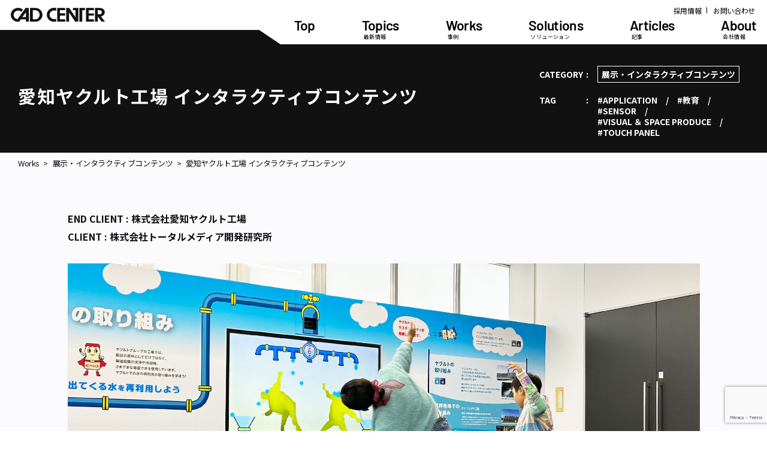

--- FILE ---
content_type: text/html; charset=UTF-8
request_url: https://www.cadcenter.co.jp/works/archives/10604/
body_size: 14157
content:
<!DOCTYPE html>
<html dir="ltr" lang="ja" prefix="og: https://ogp.me/ns#">

<head>
    <!-- Google Tag Manager -->
    <script>
        (function(w, d, s, l, i) {
            w[l] = w[l] || [];
            w[l].push({
                'gtm.start': new Date().getTime(),
                event: 'gtm.js'
            });
            var f = d.getElementsByTagName(s)[0],
                j = d.createElement(s),
                dl = l != 'dataLayer' ? '&l=' + l : '';
            j.async = true;
            j.src =
                'https://www.googletagmanager.com/gtm.js?id=' + i + dl;
            f.parentNode.insertBefore(j, f);
        })(window, document, 'script', 'dataLayer', 'GTM-KPSKDJ');
    </script>
    <!-- End Google Tag Manager -->
    <meta charset="UTF-8">
    <meta http-equiv="X-UA-Compatible" content="IE=edge">
    <meta name="viewport" content="width=device-width, initial-scale=1">
        <meta property="og:image" content="https://www.cadcenter.co.jp/wp/wp-content/uploads/2024/01/thumb_wp.jpg">
    <link href="https://fonts.googleapis.com/css?family=Maven+Pro:400,900" rel="stylesheet">
    <title>愛知ヤクルト工場 インタラクティブコンテンツ開発事例 ｜ 株式会社キャドセンター</title>

		<!-- All in One SEO Pro 4.9.3 - aioseo.com -->
	<meta name="description" content="工場見学のための展示スペースにインタラクティブコンテンツを制作。タッチパネルやジェスチャーコントロールを活用したコンテンツやCGアニメーション、スマートフォンでの撮影可能なフォトフレームなどを自身で操作したり体験しながら、世界各国での「ヤクルト」の飲まれ方や体内の仕組み、環境への取り組みについて学ぶことができます。" />
	<meta name="robots" content="max-image-preview:large" />
	<link rel="canonical" href="https://www.cadcenter.co.jp/works/archives/10604/" />
	<meta name="generator" content="All in One SEO Pro (AIOSEO) 4.9.3" />
		<meta property="og:locale" content="ja_JP" />
		<meta property="og:site_name" content="株式会社キャドセンター ｜" />
		<meta property="og:type" content="article" />
		<meta property="og:title" content="愛知ヤクルト工場 インタラクティブコンテンツ開発事例 ｜ 株式会社キャドセンター" />
		<meta property="og:description" content="工場見学のための展示スペースにインタラクティブコンテンツを制作。タッチパネルやジェスチャーコントロールを活用したコンテンツやCGアニメーション、スマートフォンでの撮影可能なフォトフレームなどを自身で操作したり体験しながら、世界各国での「ヤクルト」の飲まれ方や体内の仕組み、環境への取り組みについて学ぶことができます。" />
		<meta property="og:url" content="https://www.cadcenter.co.jp/works/archives/10604/" />
		<meta property="og:image" content="https://www.cadcenter.co.jp/wp/wp-content/uploads/2024/01/thumb_wp.jpg" />
		<meta property="og:image:secure_url" content="https://www.cadcenter.co.jp/wp/wp-content/uploads/2024/01/thumb_wp.jpg" />
		<meta property="og:image:width" content="960" />
		<meta property="og:image:height" content="480" />
		<meta property="article:published_time" content="2024-01-11T04:20:01+00:00" />
		<meta property="article:modified_time" content="2025-06-04T05:38:24+00:00" />
		<meta property="article:publisher" content="https://www.facebook.com/CADCENTER.CORPORATION" />
		<meta name="twitter:card" content="summary_large_image" />
		<meta name="twitter:site" content="@CCCSKB33" />
		<meta name="twitter:title" content="愛知ヤクルト工場 インタラクティブコンテンツ開発事例 ｜ 株式会社キャドセンター" />
		<meta name="twitter:description" content="工場見学のための展示スペースにインタラクティブコンテンツを制作。タッチパネルやジェスチャーコントロールを活用したコンテンツやCGアニメーション、スマートフォンでの撮影可能なフォトフレームなどを自身で操作したり体験しながら、世界各国での「ヤクルト」の飲まれ方や体内の仕組み、環境への取り組みについて学ぶことができます。" />
		<meta name="twitter:image" content="https://www.cadcenter.co.jp/wp/wp-content/uploads/2024/01/thumb_wp.jpg" />
		<script type="application/ld+json" class="aioseo-schema">
			{"@context":"https:\/\/schema.org","@graph":[{"@type":"Article","@id":"https:\/\/www.cadcenter.co.jp\/works\/archives\/10604\/#aioseo-article-lxmt8epj8c0ch79c64","name":"\u611b\u77e5\u30e4\u30af\u30eb\u30c8\u5de5\u5834 \u30a4\u30f3\u30bf\u30e9\u30af\u30c6\u30a3\u30d6\u30b3\u30f3\u30c6\u30f3\u30c4 \u958b\u767a\u4e8b\u4f8b","headline":"\u611b\u77e5\u30e4\u30af\u30eb\u30c8\u5de5\u5834 \u30a4\u30f3\u30bf\u30e9\u30af\u30c6\u30a3\u30d6\u30b3\u30f3\u30c6\u30f3\u30c4 \u958b\u767a\u4e8b\u4f8b","description":"\u5de5\u5834\u898b\u5b66\u306e\u305f\u3081\u306e\u5c55\u793a\u30b9\u30da\u30fc\u30b9\u306b\u30a4\u30f3\u30bf\u30e9\u30af\u30c6\u30a3\u30d6\u30b3\u30f3\u30c6\u30f3\u30c4\u3092\u5236\u4f5c\u3002\u30bf\u30c3\u30c1\u30d1\u30cd\u30eb\u3084\u30b8\u30a7\u30b9\u30c1\u30e3\u30fc\u30b3\u30f3\u30c8\u30ed\u30fc\u30eb\u3092\u6d3b\u7528\u3057\u305f\u30b3\u30f3\u30c6\u30f3\u30c4\u3084CG\u30a2\u30cb\u30e1\u30fc\u30b7\u30e7\u30f3\u3001\u30b9\u30de\u30fc\u30c8\u30d5\u30a9\u30f3\u3067\u306e\u64ae\u5f71\u53ef\u80fd\u306a\u30d5\u30a9\u30c8\u30d5\u30ec\u30fc\u30e0\u306a\u3069\u3092\u81ea\u8eab\u3067\u64cd\u4f5c\u3057\u305f\u308a\u4f53\u9a13\u3057\u306a\u304c\u3089\u3001\u4e16\u754c\u5404\u56fd\u3067\u306e\u300c\u30e4\u30af\u30eb\u30c8\u300d\u306e\u98f2\u307e\u308c\u65b9\u3084\u4f53\u5185\u306e\u4ed5\u7d44\u307f\u3001\u74b0\u5883\u3078\u306e\u53d6\u308a\u7d44\u307f\u306b\u3064\u3044\u3066\u5b66\u3076\u3053\u3068\u304c\u3067\u304d\u307e\u3059\u3002","author":{"@type":"Person","name":"\u682a\u5f0f\u4f1a\u793e\u30ad\u30e3\u30c9\u30bb\u30f3\u30bf\u30fc","url":"https:\/\/www.cadcenter.co.jp\/about\/company\/"},"publisher":{"@id":"https:\/\/www.cadcenter.co.jp\/#organization"},"image":{"@type":"ImageObject","url":"https:\/\/www.cadcenter.co.jp\/wp\/wp-content\/uploads\/2024\/01\/thumb_wp.jpg","width":960,"height":480},"datePublished":"2024-01-11T13:20:01+09:00","dateModified":"2025-06-04T14:38:24+09:00","inLanguage":"ja","keywords":"\u30b8\u30a7\u30b9\u30c1\u30e3\u30fc\u30b3\u30f3\u30c8\u30ed\u30fc\u30eb, \u30a4\u30f3\u30bf\u30e9\u30af\u30c6\u30a3\u30d6\u30b3\u30f3\u30c6\u30f3\u30c4, \u5de5\u5834\u898b\u5b66, \u5c55\u793a\u30b3\u30f3\u30c6\u30f3\u30c4, Unity\u958b\u767a, \u30d5\u30a9\u30c8\u30d5\u30ec\u30fc\u30e0","articleSection":"\u5c55\u793a\u30fb\u30a4\u30f3\u30bf\u30e9\u30af\u30c6\u30a3\u30d6\u30b3\u30f3\u30c6\u30f3\u30c4, APPLICATION, \u6559\u80b2, SENSOR, VISUAL \uff06 SPACE PRODUCE, TOUCH PANEL"},{"@type":"BreadcrumbList","@id":"https:\/\/www.cadcenter.co.jp\/works\/archives\/10604\/#breadcrumblist","itemListElement":[{"@type":"ListItem","@id":"https:\/\/www.cadcenter.co.jp#listItem","position":1,"name":"Home","item":"https:\/\/www.cadcenter.co.jp","nextItem":{"@type":"ListItem","@id":"https:\/\/www.cadcenter.co.jp\/works\/#listItem","name":"Works"}},{"@type":"ListItem","@id":"https:\/\/www.cadcenter.co.jp\/works\/#listItem","position":2,"name":"Works","item":"https:\/\/www.cadcenter.co.jp\/works\/","nextItem":{"@type":"ListItem","@id":"https:\/\/www.cadcenter.co.jp\/works\/archives\/category\/exhibition_interactivecontent\/#listItem","name":"\u5c55\u793a\u30fb\u30a4\u30f3\u30bf\u30e9\u30af\u30c6\u30a3\u30d6\u30b3\u30f3\u30c6\u30f3\u30c4"},"previousItem":{"@type":"ListItem","@id":"https:\/\/www.cadcenter.co.jp#listItem","name":"Home"}},{"@type":"ListItem","@id":"https:\/\/www.cadcenter.co.jp\/works\/archives\/category\/exhibition_interactivecontent\/#listItem","position":3,"name":"\u5c55\u793a\u30fb\u30a4\u30f3\u30bf\u30e9\u30af\u30c6\u30a3\u30d6\u30b3\u30f3\u30c6\u30f3\u30c4","item":"https:\/\/www.cadcenter.co.jp\/works\/archives\/category\/exhibition_interactivecontent\/","nextItem":{"@type":"ListItem","@id":"https:\/\/www.cadcenter.co.jp\/works\/archives\/10604\/#listItem","name":"\u611b\u77e5\u30e4\u30af\u30eb\u30c8\u5de5\u5834 \u30a4\u30f3\u30bf\u30e9\u30af\u30c6\u30a3\u30d6\u30b3\u30f3\u30c6\u30f3\u30c4"},"previousItem":{"@type":"ListItem","@id":"https:\/\/www.cadcenter.co.jp\/works\/#listItem","name":"Works"}},{"@type":"ListItem","@id":"https:\/\/www.cadcenter.co.jp\/works\/archives\/10604\/#listItem","position":4,"name":"\u611b\u77e5\u30e4\u30af\u30eb\u30c8\u5de5\u5834 \u30a4\u30f3\u30bf\u30e9\u30af\u30c6\u30a3\u30d6\u30b3\u30f3\u30c6\u30f3\u30c4","previousItem":{"@type":"ListItem","@id":"https:\/\/www.cadcenter.co.jp\/works\/archives\/category\/exhibition_interactivecontent\/#listItem","name":"\u5c55\u793a\u30fb\u30a4\u30f3\u30bf\u30e9\u30af\u30c6\u30a3\u30d6\u30b3\u30f3\u30c6\u30f3\u30c4"}}]},{"@type":"Dataset","@id":"https:\/\/www.cadcenter.co.jp\/works\/archives\/10604\/#aioseo-dataset-lxyalkqo","name":"\u611b\u77e5\u30e4\u30af\u30eb\u30c8\u5de5\u5834 \u30a4\u30f3\u30bf\u30e9\u30af\u30c6\u30a3\u30d6\u30b3\u30f3\u30c6\u30f3\u30c4 \u958b\u767a\u4e8b\u4f8b","description":"\u5de5\u5834\u898b\u5b66\u306e\u305f\u3081\u306e\u5c55\u793a\u30b9\u30da\u30fc\u30b9\u306b\u30a4\u30f3\u30bf\u30e9\u30af\u30c6\u30a3\u30d6\u30b3\u30f3\u30c6\u30f3\u30c4\u3092\u5236\u4f5c\u3002\u30bf\u30c3\u30c1\u30d1\u30cd\u30eb\u3084\u30b8\u30a7\u30b9\u30c1\u30e3\u30fc\u30b3\u30f3\u30c8\u30ed\u30fc\u30eb\u3092\u6d3b\u7528\u3057\u305f\u30b3\u30f3\u30c6\u30f3\u30c4\u3084CG\u30a2\u30cb\u30e1\u30fc\u30b7\u30e7\u30f3\u3001\u30b9\u30de\u30fc\u30c8\u30d5\u30a9\u30f3\u3067\u306e\u64ae\u5f71\u53ef\u80fd\u306a\u30d5\u30a9\u30c8\u30d5\u30ec\u30fc\u30e0\u306a\u3069\u3092\u81ea\u8eab\u3067\u64cd\u4f5c\u3057\u305f\u308a\u4f53\u9a13\u3057\u306a\u304c\u3089\u3001\u4e16\u754c\u5404\u56fd\u3067\u306e\u300c\u30e4\u30af\u30eb\u30c8\u300d\u306e\u98f2\u307e\u308c\u65b9\u3084\u4f53\u5185\u306e\u4ed5\u7d44\u307f\u3001\u74b0\u5883\u3078\u306e\u53d6\u308a\u7d44\u307f\u306b\u3064\u3044\u3066\u5b66\u3076\u3053\u3068\u304c\u3067\u304d\u307e\u3059\u3002","url":"https:\/\/www.cadcenter.co.jp\/works\/archives\/10604\/","isAccessibleForFree":true,"keywords":"\u30b8\u30a7\u30b9\u30c1\u30e3\u30fc\u30b3\u30f3\u30c8\u30ed\u30fc\u30eb, \u30a4\u30f3\u30bf\u30e9\u30af\u30c6\u30a3\u30d6\u30b3\u30f3\u30c6\u30f3\u30c4, \u5de5\u5834\u898b\u5b66, \u5c55\u793a\u30b3\u30f3\u30c6\u30f3\u30c4, Unity\u958b\u767a, \u30d5\u30a9\u30c8\u30d5\u30ec\u30fc\u30e0"},{"@type":"Organization","@id":"https:\/\/www.cadcenter.co.jp\/#organization","name":"CAD CENTER CORPORATION","url":"https:\/\/www.cadcenter.co.jp\/","sameAs":["https:\/\/www.facebook.com\/CADCENTER.CORPORATION","https:\/\/x.com\/CCCSKB33","https:\/\/www.youtube.com\/@cadcentercorporation"]},{"@type":"WebPage","@id":"https:\/\/www.cadcenter.co.jp\/works\/archives\/10604\/#webpage","url":"https:\/\/www.cadcenter.co.jp\/works\/archives\/10604\/","name":"\u611b\u77e5\u30e4\u30af\u30eb\u30c8\u5de5\u5834 \u30a4\u30f3\u30bf\u30e9\u30af\u30c6\u30a3\u30d6\u30b3\u30f3\u30c6\u30f3\u30c4\u958b\u767a\u4e8b\u4f8b \uff5c \u682a\u5f0f\u4f1a\u793e\u30ad\u30e3\u30c9\u30bb\u30f3\u30bf\u30fc","description":"\u5de5\u5834\u898b\u5b66\u306e\u305f\u3081\u306e\u5c55\u793a\u30b9\u30da\u30fc\u30b9\u306b\u30a4\u30f3\u30bf\u30e9\u30af\u30c6\u30a3\u30d6\u30b3\u30f3\u30c6\u30f3\u30c4\u3092\u5236\u4f5c\u3002\u30bf\u30c3\u30c1\u30d1\u30cd\u30eb\u3084\u30b8\u30a7\u30b9\u30c1\u30e3\u30fc\u30b3\u30f3\u30c8\u30ed\u30fc\u30eb\u3092\u6d3b\u7528\u3057\u305f\u30b3\u30f3\u30c6\u30f3\u30c4\u3084CG\u30a2\u30cb\u30e1\u30fc\u30b7\u30e7\u30f3\u3001\u30b9\u30de\u30fc\u30c8\u30d5\u30a9\u30f3\u3067\u306e\u64ae\u5f71\u53ef\u80fd\u306a\u30d5\u30a9\u30c8\u30d5\u30ec\u30fc\u30e0\u306a\u3069\u3092\u81ea\u8eab\u3067\u64cd\u4f5c\u3057\u305f\u308a\u4f53\u9a13\u3057\u306a\u304c\u3089\u3001\u4e16\u754c\u5404\u56fd\u3067\u306e\u300c\u30e4\u30af\u30eb\u30c8\u300d\u306e\u98f2\u307e\u308c\u65b9\u3084\u4f53\u5185\u306e\u4ed5\u7d44\u307f\u3001\u74b0\u5883\u3078\u306e\u53d6\u308a\u7d44\u307f\u306b\u3064\u3044\u3066\u5b66\u3076\u3053\u3068\u304c\u3067\u304d\u307e\u3059\u3002","inLanguage":"ja","isPartOf":{"@id":"https:\/\/www.cadcenter.co.jp\/#website"},"breadcrumb":{"@id":"https:\/\/www.cadcenter.co.jp\/works\/archives\/10604\/#breadcrumblist"},"image":{"@type":"ImageObject","url":"https:\/\/www.cadcenter.co.jp\/wp\/wp-content\/uploads\/2024\/01\/thumb_wp.jpg","@id":"https:\/\/www.cadcenter.co.jp\/works\/archives\/10604\/#mainImage","width":960,"height":480},"primaryImageOfPage":{"@id":"https:\/\/www.cadcenter.co.jp\/works\/archives\/10604\/#mainImage"},"datePublished":"2024-01-11T13:20:01+09:00","dateModified":"2025-06-04T14:38:24+09:00"},{"@type":"WebSite","@id":"https:\/\/www.cadcenter.co.jp\/#website","url":"https:\/\/www.cadcenter.co.jp\/","name":"CAD CENTER CORPORATION","inLanguage":"ja","publisher":{"@id":"https:\/\/www.cadcenter.co.jp\/#organization"}}]}
		</script>
		<!-- All in One SEO Pro -->

<link rel='dns-prefetch' href='//static.addtoany.com' />
<link rel='dns-prefetch' href='//player.vimeo.com' />
<link rel='dns-prefetch' href='//code.jquery.com' />
<link rel="alternate" type="application/rss+xml" title="株式会社キャドセンター &raquo; フィード" href="https://www.cadcenter.co.jp/feed/" />
<link rel="alternate" title="oEmbed (JSON)" type="application/json+oembed" href="https://www.cadcenter.co.jp/wp-json/oembed/1.0/embed?url=https%3A%2F%2Fwww.cadcenter.co.jp%2Fworks%2Farchives%2F10604%2F" />
<link rel="alternate" title="oEmbed (XML)" type="text/xml+oembed" href="https://www.cadcenter.co.jp/wp-json/oembed/1.0/embed?url=https%3A%2F%2Fwww.cadcenter.co.jp%2Fworks%2Farchives%2F10604%2F&#038;format=xml" />
<style id='wp-img-auto-sizes-contain-inline-css'>
img:is([sizes=auto i],[sizes^="auto," i]){contain-intrinsic-size:3000px 1500px}
/*# sourceURL=wp-img-auto-sizes-contain-inline-css */
</style>
<style id='wp-emoji-styles-inline-css'>

	img.wp-smiley, img.emoji {
		display: inline !important;
		border: none !important;
		box-shadow: none !important;
		height: 1em !important;
		width: 1em !important;
		margin: 0 0.07em !important;
		vertical-align: -0.1em !important;
		background: none !important;
		padding: 0 !important;
	}
/*# sourceURL=wp-emoji-styles-inline-css */
</style>
<style id='wp-block-library-inline-css'>
:root{--wp-block-synced-color:#7a00df;--wp-block-synced-color--rgb:122,0,223;--wp-bound-block-color:var(--wp-block-synced-color);--wp-editor-canvas-background:#ddd;--wp-admin-theme-color:#007cba;--wp-admin-theme-color--rgb:0,124,186;--wp-admin-theme-color-darker-10:#006ba1;--wp-admin-theme-color-darker-10--rgb:0,107,160.5;--wp-admin-theme-color-darker-20:#005a87;--wp-admin-theme-color-darker-20--rgb:0,90,135;--wp-admin-border-width-focus:2px}@media (min-resolution:192dpi){:root{--wp-admin-border-width-focus:1.5px}}.wp-element-button{cursor:pointer}:root .has-very-light-gray-background-color{background-color:#eee}:root .has-very-dark-gray-background-color{background-color:#313131}:root .has-very-light-gray-color{color:#eee}:root .has-very-dark-gray-color{color:#313131}:root .has-vivid-green-cyan-to-vivid-cyan-blue-gradient-background{background:linear-gradient(135deg,#00d084,#0693e3)}:root .has-purple-crush-gradient-background{background:linear-gradient(135deg,#34e2e4,#4721fb 50%,#ab1dfe)}:root .has-hazy-dawn-gradient-background{background:linear-gradient(135deg,#faaca8,#dad0ec)}:root .has-subdued-olive-gradient-background{background:linear-gradient(135deg,#fafae1,#67a671)}:root .has-atomic-cream-gradient-background{background:linear-gradient(135deg,#fdd79a,#004a59)}:root .has-nightshade-gradient-background{background:linear-gradient(135deg,#330968,#31cdcf)}:root .has-midnight-gradient-background{background:linear-gradient(135deg,#020381,#2874fc)}:root{--wp--preset--font-size--normal:16px;--wp--preset--font-size--huge:42px}.has-regular-font-size{font-size:1em}.has-larger-font-size{font-size:2.625em}.has-normal-font-size{font-size:var(--wp--preset--font-size--normal)}.has-huge-font-size{font-size:var(--wp--preset--font-size--huge)}.has-text-align-center{text-align:center}.has-text-align-left{text-align:left}.has-text-align-right{text-align:right}.has-fit-text{white-space:nowrap!important}#end-resizable-editor-section{display:none}.aligncenter{clear:both}.items-justified-left{justify-content:flex-start}.items-justified-center{justify-content:center}.items-justified-right{justify-content:flex-end}.items-justified-space-between{justify-content:space-between}.screen-reader-text{border:0;clip-path:inset(50%);height:1px;margin:-1px;overflow:hidden;padding:0;position:absolute;width:1px;word-wrap:normal!important}.screen-reader-text:focus{background-color:#ddd;clip-path:none;color:#444;display:block;font-size:1em;height:auto;left:5px;line-height:normal;padding:15px 23px 14px;text-decoration:none;top:5px;width:auto;z-index:100000}html :where(.has-border-color){border-style:solid}html :where([style*=border-top-color]){border-top-style:solid}html :where([style*=border-right-color]){border-right-style:solid}html :where([style*=border-bottom-color]){border-bottom-style:solid}html :where([style*=border-left-color]){border-left-style:solid}html :where([style*=border-width]){border-style:solid}html :where([style*=border-top-width]){border-top-style:solid}html :where([style*=border-right-width]){border-right-style:solid}html :where([style*=border-bottom-width]){border-bottom-style:solid}html :where([style*=border-left-width]){border-left-style:solid}html :where(img[class*=wp-image-]){height:auto;max-width:100%}:where(figure){margin:0 0 1em}html :where(.is-position-sticky){--wp-admin--admin-bar--position-offset:var(--wp-admin--admin-bar--height,0px)}@media screen and (max-width:600px){html :where(.is-position-sticky){--wp-admin--admin-bar--position-offset:0px}}

/*# sourceURL=wp-block-library-inline-css */
</style><style id='wp-block-spacer-inline-css'>
.wp-block-spacer{clear:both}
/*# sourceURL=https://www.cadcenter.co.jp/wp/wp-includes/blocks/spacer/style.min.css */
</style>
<style id='global-styles-inline-css'>
:root{--wp--preset--aspect-ratio--square: 1;--wp--preset--aspect-ratio--4-3: 4/3;--wp--preset--aspect-ratio--3-4: 3/4;--wp--preset--aspect-ratio--3-2: 3/2;--wp--preset--aspect-ratio--2-3: 2/3;--wp--preset--aspect-ratio--16-9: 16/9;--wp--preset--aspect-ratio--9-16: 9/16;--wp--preset--color--black: #000000;--wp--preset--color--cyan-bluish-gray: #abb8c3;--wp--preset--color--white: #ffffff;--wp--preset--color--pale-pink: #f78da7;--wp--preset--color--vivid-red: #cf2e2e;--wp--preset--color--luminous-vivid-orange: #ff6900;--wp--preset--color--luminous-vivid-amber: #fcb900;--wp--preset--color--light-green-cyan: #7bdcb5;--wp--preset--color--vivid-green-cyan: #00d084;--wp--preset--color--pale-cyan-blue: #8ed1fc;--wp--preset--color--vivid-cyan-blue: #0693e3;--wp--preset--color--vivid-purple: #9b51e0;--wp--preset--gradient--vivid-cyan-blue-to-vivid-purple: linear-gradient(135deg,rgb(6,147,227) 0%,rgb(155,81,224) 100%);--wp--preset--gradient--light-green-cyan-to-vivid-green-cyan: linear-gradient(135deg,rgb(122,220,180) 0%,rgb(0,208,130) 100%);--wp--preset--gradient--luminous-vivid-amber-to-luminous-vivid-orange: linear-gradient(135deg,rgb(252,185,0) 0%,rgb(255,105,0) 100%);--wp--preset--gradient--luminous-vivid-orange-to-vivid-red: linear-gradient(135deg,rgb(255,105,0) 0%,rgb(207,46,46) 100%);--wp--preset--gradient--very-light-gray-to-cyan-bluish-gray: linear-gradient(135deg,rgb(238,238,238) 0%,rgb(169,184,195) 100%);--wp--preset--gradient--cool-to-warm-spectrum: linear-gradient(135deg,rgb(74,234,220) 0%,rgb(151,120,209) 20%,rgb(207,42,186) 40%,rgb(238,44,130) 60%,rgb(251,105,98) 80%,rgb(254,248,76) 100%);--wp--preset--gradient--blush-light-purple: linear-gradient(135deg,rgb(255,206,236) 0%,rgb(152,150,240) 100%);--wp--preset--gradient--blush-bordeaux: linear-gradient(135deg,rgb(254,205,165) 0%,rgb(254,45,45) 50%,rgb(107,0,62) 100%);--wp--preset--gradient--luminous-dusk: linear-gradient(135deg,rgb(255,203,112) 0%,rgb(199,81,192) 50%,rgb(65,88,208) 100%);--wp--preset--gradient--pale-ocean: linear-gradient(135deg,rgb(255,245,203) 0%,rgb(182,227,212) 50%,rgb(51,167,181) 100%);--wp--preset--gradient--electric-grass: linear-gradient(135deg,rgb(202,248,128) 0%,rgb(113,206,126) 100%);--wp--preset--gradient--midnight: linear-gradient(135deg,rgb(2,3,129) 0%,rgb(40,116,252) 100%);--wp--preset--font-size--small: 13px;--wp--preset--font-size--medium: 20px;--wp--preset--font-size--large: 36px;--wp--preset--font-size--x-large: 42px;--wp--preset--spacing--20: 0.44rem;--wp--preset--spacing--30: 0.67rem;--wp--preset--spacing--40: 1rem;--wp--preset--spacing--50: 1.5rem;--wp--preset--spacing--60: 2.25rem;--wp--preset--spacing--70: 3.38rem;--wp--preset--spacing--80: 5.06rem;--wp--preset--shadow--natural: 6px 6px 9px rgba(0, 0, 0, 0.2);--wp--preset--shadow--deep: 12px 12px 50px rgba(0, 0, 0, 0.4);--wp--preset--shadow--sharp: 6px 6px 0px rgba(0, 0, 0, 0.2);--wp--preset--shadow--outlined: 6px 6px 0px -3px rgb(255, 255, 255), 6px 6px rgb(0, 0, 0);--wp--preset--shadow--crisp: 6px 6px 0px rgb(0, 0, 0);}:where(.is-layout-flex){gap: 0.5em;}:where(.is-layout-grid){gap: 0.5em;}body .is-layout-flex{display: flex;}.is-layout-flex{flex-wrap: wrap;align-items: center;}.is-layout-flex > :is(*, div){margin: 0;}body .is-layout-grid{display: grid;}.is-layout-grid > :is(*, div){margin: 0;}:where(.wp-block-columns.is-layout-flex){gap: 2em;}:where(.wp-block-columns.is-layout-grid){gap: 2em;}:where(.wp-block-post-template.is-layout-flex){gap: 1.25em;}:where(.wp-block-post-template.is-layout-grid){gap: 1.25em;}.has-black-color{color: var(--wp--preset--color--black) !important;}.has-cyan-bluish-gray-color{color: var(--wp--preset--color--cyan-bluish-gray) !important;}.has-white-color{color: var(--wp--preset--color--white) !important;}.has-pale-pink-color{color: var(--wp--preset--color--pale-pink) !important;}.has-vivid-red-color{color: var(--wp--preset--color--vivid-red) !important;}.has-luminous-vivid-orange-color{color: var(--wp--preset--color--luminous-vivid-orange) !important;}.has-luminous-vivid-amber-color{color: var(--wp--preset--color--luminous-vivid-amber) !important;}.has-light-green-cyan-color{color: var(--wp--preset--color--light-green-cyan) !important;}.has-vivid-green-cyan-color{color: var(--wp--preset--color--vivid-green-cyan) !important;}.has-pale-cyan-blue-color{color: var(--wp--preset--color--pale-cyan-blue) !important;}.has-vivid-cyan-blue-color{color: var(--wp--preset--color--vivid-cyan-blue) !important;}.has-vivid-purple-color{color: var(--wp--preset--color--vivid-purple) !important;}.has-black-background-color{background-color: var(--wp--preset--color--black) !important;}.has-cyan-bluish-gray-background-color{background-color: var(--wp--preset--color--cyan-bluish-gray) !important;}.has-white-background-color{background-color: var(--wp--preset--color--white) !important;}.has-pale-pink-background-color{background-color: var(--wp--preset--color--pale-pink) !important;}.has-vivid-red-background-color{background-color: var(--wp--preset--color--vivid-red) !important;}.has-luminous-vivid-orange-background-color{background-color: var(--wp--preset--color--luminous-vivid-orange) !important;}.has-luminous-vivid-amber-background-color{background-color: var(--wp--preset--color--luminous-vivid-amber) !important;}.has-light-green-cyan-background-color{background-color: var(--wp--preset--color--light-green-cyan) !important;}.has-vivid-green-cyan-background-color{background-color: var(--wp--preset--color--vivid-green-cyan) !important;}.has-pale-cyan-blue-background-color{background-color: var(--wp--preset--color--pale-cyan-blue) !important;}.has-vivid-cyan-blue-background-color{background-color: var(--wp--preset--color--vivid-cyan-blue) !important;}.has-vivid-purple-background-color{background-color: var(--wp--preset--color--vivid-purple) !important;}.has-black-border-color{border-color: var(--wp--preset--color--black) !important;}.has-cyan-bluish-gray-border-color{border-color: var(--wp--preset--color--cyan-bluish-gray) !important;}.has-white-border-color{border-color: var(--wp--preset--color--white) !important;}.has-pale-pink-border-color{border-color: var(--wp--preset--color--pale-pink) !important;}.has-vivid-red-border-color{border-color: var(--wp--preset--color--vivid-red) !important;}.has-luminous-vivid-orange-border-color{border-color: var(--wp--preset--color--luminous-vivid-orange) !important;}.has-luminous-vivid-amber-border-color{border-color: var(--wp--preset--color--luminous-vivid-amber) !important;}.has-light-green-cyan-border-color{border-color: var(--wp--preset--color--light-green-cyan) !important;}.has-vivid-green-cyan-border-color{border-color: var(--wp--preset--color--vivid-green-cyan) !important;}.has-pale-cyan-blue-border-color{border-color: var(--wp--preset--color--pale-cyan-blue) !important;}.has-vivid-cyan-blue-border-color{border-color: var(--wp--preset--color--vivid-cyan-blue) !important;}.has-vivid-purple-border-color{border-color: var(--wp--preset--color--vivid-purple) !important;}.has-vivid-cyan-blue-to-vivid-purple-gradient-background{background: var(--wp--preset--gradient--vivid-cyan-blue-to-vivid-purple) !important;}.has-light-green-cyan-to-vivid-green-cyan-gradient-background{background: var(--wp--preset--gradient--light-green-cyan-to-vivid-green-cyan) !important;}.has-luminous-vivid-amber-to-luminous-vivid-orange-gradient-background{background: var(--wp--preset--gradient--luminous-vivid-amber-to-luminous-vivid-orange) !important;}.has-luminous-vivid-orange-to-vivid-red-gradient-background{background: var(--wp--preset--gradient--luminous-vivid-orange-to-vivid-red) !important;}.has-very-light-gray-to-cyan-bluish-gray-gradient-background{background: var(--wp--preset--gradient--very-light-gray-to-cyan-bluish-gray) !important;}.has-cool-to-warm-spectrum-gradient-background{background: var(--wp--preset--gradient--cool-to-warm-spectrum) !important;}.has-blush-light-purple-gradient-background{background: var(--wp--preset--gradient--blush-light-purple) !important;}.has-blush-bordeaux-gradient-background{background: var(--wp--preset--gradient--blush-bordeaux) !important;}.has-luminous-dusk-gradient-background{background: var(--wp--preset--gradient--luminous-dusk) !important;}.has-pale-ocean-gradient-background{background: var(--wp--preset--gradient--pale-ocean) !important;}.has-electric-grass-gradient-background{background: var(--wp--preset--gradient--electric-grass) !important;}.has-midnight-gradient-background{background: var(--wp--preset--gradient--midnight) !important;}.has-small-font-size{font-size: var(--wp--preset--font-size--small) !important;}.has-medium-font-size{font-size: var(--wp--preset--font-size--medium) !important;}.has-large-font-size{font-size: var(--wp--preset--font-size--large) !important;}.has-x-large-font-size{font-size: var(--wp--preset--font-size--x-large) !important;}
/*# sourceURL=global-styles-inline-css */
</style>

<style id='classic-theme-styles-inline-css'>
/*! This file is auto-generated */
.wp-block-button__link{color:#fff;background-color:#32373c;border-radius:9999px;box-shadow:none;text-decoration:none;padding:calc(.667em + 2px) calc(1.333em + 2px);font-size:1.125em}.wp-block-file__button{background:#32373c;color:#fff;text-decoration:none}
/*# sourceURL=/wp-includes/css/classic-themes.min.css */
</style>
<link rel='stylesheet' id='contact-form-7-css' href='https://www.cadcenter.co.jp/wp/wp-content/plugins/contact-form-7/includes/css/styles.css?ver=6.1.4' media='all' />
<link rel='stylesheet' id='cf7msm_styles-css' href='https://www.cadcenter.co.jp/wp/wp-content/plugins/contact-form-7-multi-step-module-premium/resources/cf7msm.css?ver=4.2' media='all' />
<link rel='stylesheet' id='toc-screen-css' href='https://www.cadcenter.co.jp/wp/wp-content/plugins/table-of-contents-plus/screen.min.css?ver=2411.1' media='all' />
<style id='toc-screen-inline-css'>
div#toc_container {background: #F1F0F4;border: 1px solid #F1F0F4;width: 100%;}div#toc_container p.toc_title {color: #111111;}
/*# sourceURL=toc-screen-inline-css */
</style>
<link rel='stylesheet' id='cadcenter_theme2-style-css' href='https://www.cadcenter.co.jp/wp/wp-content/themes/cadcenter_theme/style.css?ver=1.0.0' media='all' />
<link rel='stylesheet' id='destyle-style-css' href='https://www.cadcenter.co.jp/wp/wp-content/themes/cadcenter_theme/assets/css/destyle.css?ver=6.9' media='all' />
<link rel='stylesheet' id='custom-style-css' href='https://www.cadcenter.co.jp/wp/wp-content/themes/cadcenter_theme/assets/css/custom.css?ver=6.9' media='all' />
<link rel='stylesheet' id='style-style-css' href='https://www.cadcenter.co.jp/wp/wp-content/themes/cadcenter_theme/assets/css/style.css?ver=6.9' media='all' />
<link rel='stylesheet' id='lity-min-style-css' href='https://www.cadcenter.co.jp/wp/wp-content/themes/cadcenter_theme/assets/css/lity.min.css?ver=6.9' media='all' />
<link rel='stylesheet' id='default-style-css' href='https://www.cadcenter.co.jp/wp/wp-content/themes/cadcenter_theme/assets/css/default.css?ver=6.9' media='all' />
<link rel='stylesheet' id='newgraduate-style-css' href='https://www.cadcenter.co.jp/wp/wp-content/themes/cadcenter_theme/assets/css/graduate/newgraduate.css?ver=6.9' media='all' />
<link rel='stylesheet' id='customNewGraduate-style-css' href='https://www.cadcenter.co.jp/wp/wp-content/themes/cadcenter_theme/assets/css/graduate/customNewGraduate.css?ver=6.9' media='all' />
<link rel='stylesheet' id='addtoany-css' href='https://www.cadcenter.co.jp/wp/wp-content/plugins/add-to-any/addtoany.min.css?ver=1.16' media='all' />
<script id="addtoany-core-js-before">
window.a2a_config=window.a2a_config||{};a2a_config.callbacks=[];a2a_config.overlays=[];a2a_config.templates={};a2a_localize = {
	Share: "共有",
	Save: "ブックマーク",
	Subscribe: "購読",
	Email: "メール",
	Bookmark: "ブックマーク",
	ShowAll: "すべて表示する",
	ShowLess: "小さく表示する",
	FindServices: "サービスを探す",
	FindAnyServiceToAddTo: "追加するサービスを今すぐ探す",
	PoweredBy: "Powered by",
	ShareViaEmail: "メールでシェアする",
	SubscribeViaEmail: "メールで購読する",
	BookmarkInYourBrowser: "ブラウザにブックマーク",
	BookmarkInstructions: "このページをブックマークするには、 Ctrl+D または \u2318+D を押下。",
	AddToYourFavorites: "お気に入りに追加",
	SendFromWebOrProgram: "任意のメールアドレスまたはメールプログラムから送信",
	EmailProgram: "メールプログラム",
	More: "詳細&#8230;",
	ThanksForSharing: "共有ありがとうございます !",
	ThanksForFollowing: "フォローありがとうございます !"
};


//# sourceURL=addtoany-core-js-before
</script>
<script defer src="https://static.addtoany.com/menu/page.js" id="addtoany-core-js"></script>
<script src="https://code.jquery.com/jquery-3.5.1.min.js" id="jquery-js"></script>
<script defer src="https://www.cadcenter.co.jp/wp/wp-content/plugins/add-to-any/addtoany.min.js?ver=1.1" id="addtoany-jquery-js"></script>
<link rel="https://api.w.org/" href="https://www.cadcenter.co.jp/wp-json/" /><link rel="alternate" title="JSON" type="application/json" href="https://www.cadcenter.co.jp/wp-json/wp/v2/works/10604" /><link rel="EditURI" type="application/rsd+xml" title="RSD" href="https://www.cadcenter.co.jp/wp/xmlrpc.php?rsd" />
<meta name="generator" content="WordPress 6.9" />
<link rel='shortlink' href='https://www.cadcenter.co.jp/?p=10604' />
</head>

<body class="wp-singular works-template-default single single-works postid-10604 wp-theme-cadcenter_theme no-sidebar">
        <div id="wrapper">
        <header id="header">
            <div class="header_inner">
                <div id="logo"><a href="/"><img src="https://www.cadcenter.co.jp/wp/wp-content/themes/cadcenter_theme/assets/img/logo.svg"
                            alt="CAD CENTER"></a></div>
                <ul class="header_link">
                    <li><a href="https://www.cadcenter.co.jp/recruit/">採用情報</a></li>
                    <li><a href="/contact/">お問い合わせ</a></li>
                </ul>
                <div class="hamburger">
                    <div class="hamburger_button"><span></span><span></span></div>
                </div>
                <nav id="nav">
                    <div class="nav_inner">
                        <ul class="mainmenu">
                            <li><a href="/"><span class="en font-barlow">Top</span></a></li>
                            <li class="has-children">
                                <a href="javascript:;"><span
                                        class="en font-barlow">Topics</span><strong>最新情報</strong></a>
                                <div class="submenu">
                                    <div class="submenu_head"><span
                                            class="en font-barlow">Topics</span><strong>最新情報</strong></div>
                                    <div class="submenu_nav">
                                        <ul>
                                            <li><a href="/topics/"><span class="en font-barlow">ALL</span></a></li>
                                            <li><a href="/topics/archives/category/NEWS"><span
                                                        class="en font-barlow">NEWS</span></a></li>
                                            <li><a href="/topics/archives/category/media">メディア掲載</a></li>
                                            <li><a href="/topics/archives/category/event">出展</a></li>
                                            <li><a href="/topics/archives/category/lecture">講演</a></li>
                                            <li><a href="/topics/archives/category/webinar">ウェビナー 開催情報</a></li>
                                        </ul>
                                    </div>
                                </div>
                            </li>
                            <li class="has-children">
                                <a href="javascript:;"><span class="en font-barlow">Works</span><strong>事例</strong></a>
                                <div class="submenu">
                                    <div class="submenu_head"><span
                                            class="en font-barlow">Works</span><strong>事例</strong></div>
                                    <div class="submenu_nav">
                                        <ul>
                                            <li><a href="/works/">ALL</a></li>
                                                                                            <li><a
                                                        href="https://www.cadcenter.co.jp/works/archives/category/digitaltwin_3dcitymodel/">デジタルツイン・3D都市モデル</a>
                                                </li>
                                                                                            <li><a
                                                        href="https://www.cadcenter.co.jp/works/archives/category/construction_realestate/">建築・不動産</a>
                                                </li>
                                                                                            <li><a
                                                        href="https://www.cadcenter.co.jp/works/archives/category/exhibition_interactivecontent/">展示・インタラクティブコンテンツ</a>
                                                </li>
                                                                                            <li><a
                                                        href="https://www.cadcenter.co.jp/works/archives/category/disasterprevention_training/">防災・教育訓練</a>
                                                </li>
                                                                                            <li><a
                                                        href="https://www.cadcenter.co.jp/works/archives/category/sightseeing_event/">観光・イベント</a>
                                                </li>
                                                                                        <!-- <li><a href="/works/archives/category/metaverse_smartcity">メタバース・スマートシティ</a></li>
											<li><a href="/works/archives/category/spatialexhibition">空間展示</a></li>
											<li><a href="/works/archives/category/construction_realestate">建築・不動産</a></li>
											<li><a href="/works/archives/category/disasterprevention_training">防災・教育訓練</a></li>
											<li><a href="/works/archives/category/event_entertainment">イベント・エンターテインメント</a></li> -->
                                        </ul>
                                    </div>
                                </div>
                            </li>
                            <li><a href="https://www.cadcenter.co.jp/solution/"><span
                                        class="en font-barlow">Solutions</span><strong>ソリューション</strong></a></li>
                            <li class="has-children">
                                <a href="javascript:;"><span
                                        class="en font-barlow">Articles</span><strong>記事</strong></a>
                                <div class="submenu">
                                    <div class="submenu_head"><span
                                            class="en font-barlow">Articles</span><strong>記事</strong></div>
                                    <div class="submenu_nav">
                                        <ul>
                                            <li><a href="https://www.cadcenter.co.jp/article/column/">コラム</a></li>
                                            <li><a href="https://www.cadcenter.co.jp/article/cclab/">cc lab</a></li>
                                            <li><a href="https://www.cadcenter.co.jp/article/white_paper/">ホワイトペーパー</a>
                                            </li>
                                            <li><a href="https://www.cadcenter.co.jp/article/useful-article/">お役立ち記事</a></li>
                                            <li><a href="https://www.cadcenter.co.jp/article/video/">ソリューション動画</a></li>
                                            <li><a href="https://www.cadcenter.co.jp/article/webinar/">ウェビナー アーカイブ配信</a>
                                            </li>
                                            <li><a
                                                    href="https://www.cadcenter.co.jp/article/employee-interview/">社員インタビュー</a>
                                            </li>
                                        </ul>
                                    </div>
                                </div>
                            </li>
                            <li class="has-children">
                                <a href="javascript:;"><span
                                        class="en font-barlow">About</span><strong>会社情報</strong></a>
                                <div class="submenu">
                                    <div class="submenu_head"><span
                                            class="en font-barlow">About</span><strong>会社情報</strong></div>
                                    <div class="submenu_nav">
                                        <ul>
                                            <li><a href="https://www.cadcenter.co.jp/about/">企業理念</a></li>
                                            <li><a href="https://www.cadcenter.co.jp/about/company">会社概要</a></li>
                                            <li><a href="https://www.cadcenter.co.jp/about/history">沿革</a></li>
                                            <li><a href="https://www.cadcenter.co.jp/about/access">ACCESS</a></li>
                                            <li><a href="https://www.cadcenter.co.jp/about/certification">認証・許可取得</a></li>
                                        </ul>
                                    </div>
                                </div>
                            </li>
                        </ul>
                        <ul class="header_link">
                            <li><a href="https://www.cadcenter.co.jp/recruit/">採用情報</a></li>
                            <li><a href="/contact/">お問い合わせ</a></li>
                            <li><a href="https://www.cadcenter.co.jp/policy/">プライバシーポリシー</a></li>
                        </ul>
                    </div>
                    <div class="overlay"></div>
                </nav>
            </div>
        </header>	<div id="main">
		<div class="mainhead has-entry_info">

			<h1>愛知ヤクルト工場 インタラクティブコンテンツ</h1>
			<div class="entry_info">
				<div class="entry_info_inner">
					<dl class="entry_cat">
						<dt>CATEGORY</dt>
						<dd>
																								<a href="https://www.cadcenter.co.jp/works/archives/category/exhibition_interactivecontent/">展示・インタラクティブコンテンツ</a>
																					</dd>
					</dl>
											<dl class="entry_tag">
							<dt>TAG</dt>

							<dd>
								<a href="https://www.cadcenter.co.jp/works/tag/application/">#APPLICATION</a><a href="https://www.cadcenter.co.jp/works/tag/education/">#教育</a><a href="https://www.cadcenter.co.jp/works/tag/sensor/">#SENSOR</a><a href="https://www.cadcenter.co.jp/works/tag/visualspaceproduce/">#VISUAL ＆ SPACE PRODUCE</a><a href="https://www.cadcenter.co.jp/works/tag/touchpanel/">#TOUCH PANEL</a>							</dd>
						</dl>
														</div>
			</div>
		</div>

		<div class="bread_down">
											<a href="https://www.cadcenter.co.jp/works/">Works</a>
										<a href="https://www.cadcenter.co.jp/works/archives/category/exhibition_interactivecontent/">展示・インタラクティブコンテンツ</a>
						愛知ヤクルト工場 インタラクティブコンテンツ		</div>

				<div class="container">
							<div class="w_head">
					<p class="company">
						<span>END CLIENT : 株式会社愛知ヤクルト工場</span>						<span>CLIENT : 株式会社トータルメディア開発研究所</span>					</p>
				</div>
						<article class="wp-editor">
				<img decoding="async" src="https://www.cadcenter.co.jp/wp/wp-content/uploads/2024/01/main_wp-1.jpg">



<div style="height:50px" aria-hidden="true" class="wp-block-spacer"></div>


<p>愛知ヤクルト工場にて、工場見学の来場者向け展示スペースのインタラクティブコンテンツを制作しました。<br />
　</p>


	<div class="sol_media mb_35">
		<iframe src="https://player.vimeo.com/video/880089093?h=b4bd4abe0f" allowfullscreen="" title="" data-ready="true"></iframe>		<!-- <iframe src="" allowfullscreen="" title="" data-ready="true"></iframe> -->
	</div>



<div style="height:50px" aria-hidden="true" class="wp-block-spacer"></div>


<p>制作したコンテンツは、タッチパネル式のもの、ジェスチャーコントロール式のもの、CGアニメーション、スマートフォンで撮影するフォトフレームなど各種あり、来場者自身で操作したり、のぞき込んだり、体を動かしたりしながら「体感」できるものとなっています。コンテンツ内容は、世界各国の「ヤクルト」が飲まれている地域紹介や、体内の仕組み、環境への配慮などとなっており、デジタルコンテンツならではのインタラクティブ性で、楽しみながらさまざまな学びが得られるものとなっています。</p>


<img decoding="async" src="https://www.cadcenter.co.jp/wp/wp-content/uploads/2024/01/img1.jpg">



<div style="height:50px" aria-hidden="true" class="wp-block-spacer"></div>


<img decoding="async" src="https://www.cadcenter.co.jp/wp/wp-content/uploads/2024/01/img10.jpg">



<div style="height:100px" aria-hidden="true" class="wp-block-spacer"></div>


  </article><!-- close article tag -->
  </div><!-- close container -->
	<!-- credit -->
  	<div class="w_credit">
        <div class="container">
          <div class="credit">
            <p class="credit_ttl">credit</p>
            <p>Producer : Masaki Yamamoto<br />
Project Manager：Chiemi Maehara<br />
Creator：Keisuke Iura / Fuga Akiyama / Yamato Miura / Moe Matsuzaki / Syunya Akaishi /<br />
Takemitsu Takagi / Yuji Uto / Risa Koga / Muneyoshi Sudo / Takeru Shinohara / Yosuke Iwabuchi<br />
Field Engineer：Tadayuki Sugano / Atsushi Kudo</p>
           </div>
        </div>
      </div>
  <div class="container"><!-- open container -->
  <article class="wp-editor"><!-- open article -->
							</article>
		</div>
				

				<div class="social">
						<div class="addtoany_shortcode"><div class="a2a_kit a2a_kit_size_32 addtoany_list" data-a2a-url="https://www.cadcenter.co.jp/works/archives/10604/" data-a2a-title="愛知ヤクルト工場 インタラクティブコンテンツ"><a class="a2a_button_facebook" href="https://www.addtoany.com/add_to/facebook?linkurl=https%3A%2F%2Fwww.cadcenter.co.jp%2Fworks%2Farchives%2F10604%2F&amp;linkname=%E6%84%9B%E7%9F%A5%E3%83%A4%E3%82%AF%E3%83%AB%E3%83%88%E5%B7%A5%E5%A0%B4%20%E3%82%A4%E3%83%B3%E3%82%BF%E3%83%A9%E3%82%AF%E3%83%86%E3%82%A3%E3%83%96%E3%82%B3%E3%83%B3%E3%83%86%E3%83%B3%E3%83%84" title="Facebook" rel="nofollow noopener" target="_blank"></a><a class="a2a_button_x" href="https://www.addtoany.com/add_to/x?linkurl=https%3A%2F%2Fwww.cadcenter.co.jp%2Fworks%2Farchives%2F10604%2F&amp;linkname=%E6%84%9B%E7%9F%A5%E3%83%A4%E3%82%AF%E3%83%AB%E3%83%88%E5%B7%A5%E5%A0%B4%20%E3%82%A4%E3%83%B3%E3%82%BF%E3%83%A9%E3%82%AF%E3%83%86%E3%82%A3%E3%83%96%E3%82%B3%E3%83%B3%E3%83%86%E3%83%B3%E3%83%84" title="X" rel="nofollow noopener" target="_blank"></a><a class="a2a_button_hatena" href="https://www.addtoany.com/add_to/hatena?linkurl=https%3A%2F%2Fwww.cadcenter.co.jp%2Fworks%2Farchives%2F10604%2F&amp;linkname=%E6%84%9B%E7%9F%A5%E3%83%A4%E3%82%AF%E3%83%AB%E3%83%88%E5%B7%A5%E5%A0%B4%20%E3%82%A4%E3%83%B3%E3%82%BF%E3%83%A9%E3%82%AF%E3%83%86%E3%82%A3%E3%83%96%E3%82%B3%E3%83%B3%E3%83%86%E3%83%B3%E3%83%84" title="Hatena" rel="nofollow noopener" target="_blank"></a><a class="a2a_button_pocket" href="https://www.addtoany.com/add_to/pocket?linkurl=https%3A%2F%2Fwww.cadcenter.co.jp%2Fworks%2Farchives%2F10604%2F&amp;linkname=%E6%84%9B%E7%9F%A5%E3%83%A4%E3%82%AF%E3%83%AB%E3%83%88%E5%B7%A5%E5%A0%B4%20%E3%82%A4%E3%83%B3%E3%82%BF%E3%83%A9%E3%82%AF%E3%83%86%E3%82%A3%E3%83%96%E3%82%B3%E3%83%B3%E3%83%86%E3%83%B3%E3%83%84" title="Pocket" rel="nofollow noopener" target="_blank"></a></div></div>		</div>

		<section class="related">
							<h2>RELATED WORKS</h2>
							<div class="entry_list"><div class="entry_item">
  <a href="https://www.cadcenter.co.jp/works/archives/11531/">
    <div class="entry_thumb">
            <figure><img src="https://www.cadcenter.co.jp/wp/wp-content/uploads/2026/01/thumb_wp-1.jpg" alt="「フューチャーライフヴィレッジ」ベストプラクティス展示　コネクトビジョン®"></figure>
          </div>
  </a>
    <div class="info_w">
             
        <p class="company">
                             
          <span>公益社団法人２０２５年日本国際博覧会協会</span>         
        </p>        
            
      <p class="ttl"><a href="https://www.cadcenter.co.jp/works/archives/11531/">「フューチャーライフヴィレッジ」ベストプラクティス展示　コネクトビジョン®</a></p>
      <p class="meta">
        <span class="category">CATEGORY : <a href="https://www.cadcenter.co.jp/works/archives/category/sightseeing_event/">観光・イベント</a>, <a href="https://www.cadcenter.co.jp/works/archives/category/exhibition_interactivecontent/">展示・インタラクティブコンテンツ</a></span>        <!-- <span class="category"></span> -->
                        <span class="tag">TAG : #TOUCH PANEL #EVENT ＆ EXHIBITION #観光・地域振興</span>
              </p>
    </div>
  
</div><div class="entry_item">
  <a href="https://www.cadcenter.co.jp/works/archives/11527/">
    <div class="entry_thumb">
            <figure><img src="https://www.cadcenter.co.jp/wp/wp-content/uploads/2026/01/thumb_wp.jpg" alt="体験型博物館「MIM(ミツカンミュージアム) 」ジェスチャーコンテンツ"></figure>
          </div>
  </a>
    <div class="info_w">
             
        <p class="company">
                             
          <span>株式会社Mizkan</span>         
        </p>        
            
      <p class="ttl"><a href="https://www.cadcenter.co.jp/works/archives/11527/">体験型博物館「MIM(ミツカンミュージアム) 」ジェスチャーコンテンツ</a></p>
      <p class="meta">
        <span class="category">CATEGORY : <a href="https://www.cadcenter.co.jp/works/archives/category/exhibition_interactivecontent/">展示・インタラクティブコンテンツ</a></span>        <!-- <span class="category"></span> -->
                        <span class="tag">TAG : #映像 #VISUAL ＆ SPACE PRODUCE #SENSOR</span>
              </p>
    </div>
  
</div><div class="entry_item">
  <a href="https://www.cadcenter.co.jp/works/archives/11430/">
    <div class="entry_thumb">
            <figure><img src="https://www.cadcenter.co.jp/wp/wp-content/uploads/2025/10/thumb_wp-3.jpg" alt="EXPO 2025 大阪・関西万博「大阪ヘルスケアパビリオン」— 2050年の大阪を描く3DCG都市空間"></figure>
          </div>
  </a>
    <div class="info_w">
             
        <p class="company">
                             
          <span>公益社団法人2025年日本国際博覧会大阪パビリオン</span>         
        </p>        
            
      <p class="ttl"><a href="https://www.cadcenter.co.jp/works/archives/11430/">EXPO 2025 大阪・関西万博「大阪ヘルスケアパビリオン」— 2050年の大阪を描く3DCG都市空間</a></p>
      <p class="meta">
        <span class="category">CATEGORY : <a href="https://www.cadcenter.co.jp/works/archives/category/exhibition_interactivecontent/">展示・インタラクティブコンテンツ</a>, <a href="https://www.cadcenter.co.jp/works/archives/category/sightseeing_event/">観光・イベント</a>, <a href="https://www.cadcenter.co.jp/works/archives/category/digitaltwin_3dcitymodel/">デジタルツイン・3D都市モデル</a></span>        <!-- <span class="category"></span> -->
                        <span class="tag">TAG : #3D都市モデル #映像 #EVENT ＆ EXHIBITION #観光・地域振興 #3DCG</span>
              </p>
    </div>
  
</div><div class="entry_item">
  <a href="https://www.cadcenter.co.jp/works/archives/11361/">
    <div class="entry_thumb">
            <figure><img src="https://www.cadcenter.co.jp/wp/wp-content/uploads/2025/09/thumb_wp.jpg" alt="札幌市民防災センター　受付システム・防災体験コンテンツ"></figure>
          </div>
  </a>
    <div class="info_w">
             
        <p class="company">
                             
          <span>札幌市</span>         
        </p>        
            
      <p class="ttl"><a href="https://www.cadcenter.co.jp/works/archives/11361/">札幌市民防災センター　受付システム・防災体験コンテンツ</a></p>
      <p class="meta">
        <span class="category">CATEGORY : <a href="https://www.cadcenter.co.jp/works/archives/category/disasterprevention_training/">防災・教育訓練</a>, <a href="https://www.cadcenter.co.jp/works/archives/category/exhibition_interactivecontent/">展示・インタラクティブコンテンツ</a></span>        <!-- <span class="category"></span> -->
                        <span class="tag">TAG : #PROJECTION MAPPING #防災 #TOUCH PANEL #SENSOR #教育</span>
              </p>
    </div>
  
</div><div class="entry_item">
  <a href="https://www.cadcenter.co.jp/works/archives/11302/">
    <div class="entry_thumb">
            <figure><img src="https://www.cadcenter.co.jp/wp/wp-content/uploads/2025/07/thumb_wp-2.jpg" alt="JAEA ANALYSiS LAB.　コネクトビジョン®"></figure>
          </div>
  </a>
    <div class="info_w">
             
        <p class="company">
                             
          <span>国立研究開発法人日本原子力研究開発機構</span>         
        </p>        
            
      <p class="ttl"><a href="https://www.cadcenter.co.jp/works/archives/11302/">JAEA ANALYSiS LAB.　コネクトビジョン®</a></p>
      <p class="meta">
        <span class="category">CATEGORY : <a href="https://www.cadcenter.co.jp/works/archives/category/exhibition_interactivecontent/">展示・インタラクティブコンテンツ</a></span>        <!-- <span class="category"></span> -->
                        <span class="tag">TAG : #TOUCH PANEL #EVENT ＆ EXHIBITION</span>
              </p>
    </div>
  
</div><div class="entry_item">
  <a href="https://www.cadcenter.co.jp/works/archives/11244/">
    <div class="entry_thumb">
            <figure><img src="https://www.cadcenter.co.jp/wp/wp-content/uploads/2025/06/thumb_wp-3.jpg" alt="白浜エネルギーランド「エネルギーラボ」　インタラクティブコンテンツ"></figure>
          </div>
  </a>
    <div class="info_w">
             
        <p class="company">
                             
          <span>白浜エネルギーランド株式会社</span>         
        </p>        
            
      <p class="ttl"><a href="https://www.cadcenter.co.jp/works/archives/11244/">白浜エネルギーランド「エネルギーラボ」　インタラクティブコンテンツ</a></p>
      <p class="meta">
        <span class="category">CATEGORY : <a href="https://www.cadcenter.co.jp/works/archives/category/exhibition_interactivecontent/">展示・インタラクティブコンテンツ</a></span>        <!-- <span class="category"></span> -->
                        <span class="tag">TAG : #映像 #観光・地域振興 #APPLICATION</span>
              </p>
    </div>
  
</div></div></section>	</div>
	<footer id="footer">
					<section class="fcontact">
				<div class="fcontact_head">
					<h2 class="font-barlow">CONTACT</h2>
					<p>お気軽にお問い合わせください。</p>
				</div>
				<div class="fcontact_button"><a href="/contact/" class="button_contact">Contact</a></div>
			</section>
		
		<div class="footer_inner">
			<div class="footer_row">
				<div class="footer_widget">

					<div class="footer_column">
						<h3>TOPICS 最新情報</h3>
						<ul>
							<li><a href="/topics/archives/category/NEWS">NEWS</a></li>
							<li><a href="/topics/archives/category/media">メディア掲載</a></li>
							<li><a href="/topics/archives/category/event">出展</a></li>
							<li><a href="/topics/archives/category/lecture">講演</a></li>
							<li><a href="/topics/archives/category/webinar">ウェビナー 開催情報</a></li>
						</ul>
					</div>
					<div class="footer_column">
						<h3>WORKS 事例</h3>
						<ul>
															<li><a href="https://www.cadcenter.co.jp/works/archives/category/digitaltwin_3dcitymodel/">デジタルツイン・3D都市モデル</a></li>
															<li><a href="https://www.cadcenter.co.jp/works/archives/category/construction_realestate/">建築・不動産</a></li>
															<li><a href="https://www.cadcenter.co.jp/works/archives/category/exhibition_interactivecontent/">展示・インタラクティブコンテンツ</a></li>
															<li><a href="https://www.cadcenter.co.jp/works/archives/category/disasterprevention_training/">防災・教育訓練</a></li>
															<li><a href="https://www.cadcenter.co.jp/works/archives/category/sightseeing_event/">観光・イベント</a></li>
														<!-- <li><a href="/works/archives/category/metaverse_smartcity">メタバース・スマートシティ</a></li>
	              <li><a href="/works/archives/category/spatialexhibition">空間展示</a></li>
	              <li><a href="/works/archives/category/construction_realestate">建築・不動産</a></li>
	              <li><a href="/works/archives/category/disasterprevention_training">防災・教育訓練</a></li>
	              <li><a href="/works/archives/category/event_entertainment">イベント・エンターテインメント</a></li> -->
						</ul>
					</div>

					<div class="footer_column">
						<h3>SOLUTIONS ソリューション</h3>
						<ul>
															<li><a href="https://www.cadcenter.co.jp/solution/category/digitaltwin_3dcitymodel/">デジタルツイン・3D都市モデル</a></li>
															<li><a href="https://www.cadcenter.co.jp/solution/category/construction_realestate/">建築・不動産</a></li>
															<li><a href="https://www.cadcenter.co.jp/solution/category/exhibition_interactivecontent/">展示・インタラクティブコンテンツ</a></li>
															<li><a href="https://www.cadcenter.co.jp/solution/category/disasterprevention_training/">防災・教育訓練</a></li>
															<li><a href="https://www.cadcenter.co.jp/solution/category/sightseeing_event/">観光・イベント</a></li>
														<!-- <li><a
	                                href="https://www.cadcenter.co.jp/solution/category/metaverse_smartcity/">メタバース・スマートシティ</a>
	                        </li>
	                        <li><a href="https://www.cadcenter.co.jp/solution/category/spatialexhibition/">空間展示</a></li>
	                        <li><a href="https://www.cadcenter.co.jp/solution/category/construction_realestate/">建築・不動産</a>
	                        </li>
	                        <li><a
	                                href="https://www.cadcenter.co.jp/solution/category/disasterprevention_training/">防災・教育訓練</a>
	                        </li>
	                        <li><a
	                                href="https://www.cadcenter.co.jp/solution/category/event_entertainment/">イベント・エンターテインメント</a>
	                        </li> -->
						</ul>
					</div>
					<div class="footer_column">
						<h3>ARTICLES 記事</h3>
						<ul>
							<li><a href="https://www.cadcenter.co.jp/article/column/">コラム</a></li>
							<li><a href="https://www.cadcenter.co.jp/article/cclab/">cc lab</a></li>
							<li><a href="https://www.cadcenter.co.jp/article/white_paper/">ホワイトペーパー</a></li>
							<li><a href="https://www.cadcenter.co.jp/article/useful-article/">お役立ち記事</a></li>
							<li><a href="https://www.cadcenter.co.jp/article/video/">ソリューション動画</a></li>
							<li><a href="https://www.cadcenter.co.jp/article/webinar/">ウェビナー アーカイブ配信</a></li>
							<li><a href="https://www.cadcenter.co.jp/article/employee-interview/">社員インタビュー</a></li>
						</ul>
					</div>

				</div>
				<div class="footer_right">
					<div class="footer_column">
						<h3>ABOUT 会社情報</h3>
						<ul>
							<li><a href="https://www.cadcenter.co.jp/about/">企業理念</a></li>
							<li><a href="https://www.cadcenter.co.jp/about/company">会社概要</a></li>
							<li><a href="https://www.cadcenter.co.jp/about/history">沿革</a></li>
							<li><a href="https://www.cadcenter.co.jp/about/access">ACCESS</a></li>
							<li><a href="https://www.cadcenter.co.jp/about/certification">認証・許可取得</a></li>
						</ul>
					</div>
					<div class="footer_link">
						<ul>
							<li><a href="/">ホーム</a></li>
							<li><a href="https://www.cadcenter.co.jp/recruit/">採用情報</a></li>
							<li><a href="/contact/">お問い合わせ</a></li>
							<li><a href="https://www.cadcenter.co.jp/policy/">プライバシーポリシー</a></li>
						</ul>
					</div>
				</div>
			</div>
			<p class="copyright font-barlow">&copy; CAD CENTER CORPORATION. 2022</p>
		</div>
	</footer>

	</div>
	<!-- #wrapper -->
	<script type="speculationrules">
{"prefetch":[{"source":"document","where":{"and":[{"href_matches":"/*"},{"not":{"href_matches":["/wp/wp-*.php","/wp/wp-admin/*","/wp/wp-content/uploads/*","/wp/wp-content/*","/wp/wp-content/plugins/*","/wp/wp-content/themes/cadcenter_theme/*","/*\\?(.+)"]}},{"not":{"selector_matches":"a[rel~=\"nofollow\"]"}},{"not":{"selector_matches":".no-prefetch, .no-prefetch a"}}]},"eagerness":"conservative"}]}
</script>
<script src="https://www.cadcenter.co.jp/wp/wp-includes/js/dist/hooks.min.js?ver=dd5603f07f9220ed27f1" id="wp-hooks-js"></script>
<script src="https://www.cadcenter.co.jp/wp/wp-includes/js/dist/i18n.min.js?ver=c26c3dc7bed366793375" id="wp-i18n-js"></script>
<script id="wp-i18n-js-after">
wp.i18n.setLocaleData( { 'text direction\u0004ltr': [ 'ltr' ] } );
//# sourceURL=wp-i18n-js-after
</script>
<script src="https://www.cadcenter.co.jp/wp/wp-content/plugins/contact-form-7/includes/swv/js/index.js?ver=6.1.4" id="swv-js"></script>
<script id="contact-form-7-js-translations">
( function( domain, translations ) {
	var localeData = translations.locale_data[ domain ] || translations.locale_data.messages;
	localeData[""].domain = domain;
	wp.i18n.setLocaleData( localeData, domain );
} )( "contact-form-7", {"translation-revision-date":"2025-11-30 08:12:23+0000","generator":"GlotPress\/4.0.3","domain":"messages","locale_data":{"messages":{"":{"domain":"messages","plural-forms":"nplurals=1; plural=0;","lang":"ja_JP"},"This contact form is placed in the wrong place.":["\u3053\u306e\u30b3\u30f3\u30bf\u30af\u30c8\u30d5\u30a9\u30fc\u30e0\u306f\u9593\u9055\u3063\u305f\u4f4d\u7f6e\u306b\u7f6e\u304b\u308c\u3066\u3044\u307e\u3059\u3002"],"Error:":["\u30a8\u30e9\u30fc:"]}},"comment":{"reference":"includes\/js\/index.js"}} );
//# sourceURL=contact-form-7-js-translations
</script>
<script id="contact-form-7-js-before">
var wpcf7 = {
    "api": {
        "root": "https:\/\/www.cadcenter.co.jp\/wp-json\/",
        "namespace": "contact-form-7\/v1"
    }
};
//# sourceURL=contact-form-7-js-before
</script>
<script src="https://www.cadcenter.co.jp/wp/wp-content/plugins/contact-form-7/includes/js/index.js?ver=6.1.4" id="contact-form-7-js"></script>
<script id="cf7msm-js-extra">
var cf7msm_posted_data = [];
//# sourceURL=cf7msm-js-extra
</script>
<script src="https://www.cadcenter.co.jp/wp/wp-content/plugins/contact-form-7-multi-step-module-premium/resources/cf7msm.min.js?ver=4.2" id="cf7msm-js"></script>
<script id="toc-front-js-extra">
var tocplus = {"smooth_scroll":"1"};
//# sourceURL=toc-front-js-extra
</script>
<script src="https://www.cadcenter.co.jp/wp/wp-content/plugins/table-of-contents-plus/front.min.js?ver=2411.1" id="toc-front-js"></script>
<script src="https://www.cadcenter.co.jp/wp/wp-content/themes/cadcenter_theme/js/navigation.js?ver=1.0.0" id="cadcenter_theme2-navigation-js"></script>
<script id="main-js-js-extra">
var ajax = {"url":"https://www.cadcenter.co.jp/wp/wp-admin/admin-ajax.php"};
//# sourceURL=main-js-js-extra
</script>
<script src="https://www.cadcenter.co.jp/wp/wp-content/themes/cadcenter_theme/assets/js/main.js?ver=6.9" id="main-js-js"></script>
<script src="https://player.vimeo.com/api/player.js?ver=6.9" id="vimeo-script-js"></script>
<script src="https://www.cadcenter.co.jp/wp/wp-content/themes/cadcenter_theme/assets/js/lity.min.js?ver=6.9" id="lity-script-js"></script>
<script src="https://www.cadcenter.co.jp/wp/wp-content/themes/cadcenter_theme/assets/js/custom.js?ver=6.9" id="custom-script-js"></script>
<script src="https://www.google.com/recaptcha/api.js?render=6LfZVsYqAAAAAPtSS7v8lQYmOzr9p_CvpZOfuzvd&amp;ver=3.0" id="google-recaptcha-js"></script>
<script src="https://www.cadcenter.co.jp/wp/wp-includes/js/dist/vendor/wp-polyfill.min.js?ver=3.15.0" id="wp-polyfill-js"></script>
<script id="wpcf7-recaptcha-js-before">
var wpcf7_recaptcha = {
    "sitekey": "6LfZVsYqAAAAAPtSS7v8lQYmOzr9p_CvpZOfuzvd",
    "actions": {
        "homepage": "homepage",
        "contactform": "contactform"
    }
};
//# sourceURL=wpcf7-recaptcha-js-before
</script>
<script src="https://www.cadcenter.co.jp/wp/wp-content/plugins/contact-form-7/modules/recaptcha/index.js?ver=6.1.4" id="wpcf7-recaptcha-js"></script>
<script id="wp-emoji-settings" type="application/json">
{"baseUrl":"https://s.w.org/images/core/emoji/17.0.2/72x72/","ext":".png","svgUrl":"https://s.w.org/images/core/emoji/17.0.2/svg/","svgExt":".svg","source":{"concatemoji":"https://www.cadcenter.co.jp/wp/wp-includes/js/wp-emoji-release.min.js?ver=6.9"}}
</script>
<script type="module">
/*! This file is auto-generated */
const a=JSON.parse(document.getElementById("wp-emoji-settings").textContent),o=(window._wpemojiSettings=a,"wpEmojiSettingsSupports"),s=["flag","emoji"];function i(e){try{var t={supportTests:e,timestamp:(new Date).valueOf()};sessionStorage.setItem(o,JSON.stringify(t))}catch(e){}}function c(e,t,n){e.clearRect(0,0,e.canvas.width,e.canvas.height),e.fillText(t,0,0);t=new Uint32Array(e.getImageData(0,0,e.canvas.width,e.canvas.height).data);e.clearRect(0,0,e.canvas.width,e.canvas.height),e.fillText(n,0,0);const a=new Uint32Array(e.getImageData(0,0,e.canvas.width,e.canvas.height).data);return t.every((e,t)=>e===a[t])}function p(e,t){e.clearRect(0,0,e.canvas.width,e.canvas.height),e.fillText(t,0,0);var n=e.getImageData(16,16,1,1);for(let e=0;e<n.data.length;e++)if(0!==n.data[e])return!1;return!0}function u(e,t,n,a){switch(t){case"flag":return n(e,"\ud83c\udff3\ufe0f\u200d\u26a7\ufe0f","\ud83c\udff3\ufe0f\u200b\u26a7\ufe0f")?!1:!n(e,"\ud83c\udde8\ud83c\uddf6","\ud83c\udde8\u200b\ud83c\uddf6")&&!n(e,"\ud83c\udff4\udb40\udc67\udb40\udc62\udb40\udc65\udb40\udc6e\udb40\udc67\udb40\udc7f","\ud83c\udff4\u200b\udb40\udc67\u200b\udb40\udc62\u200b\udb40\udc65\u200b\udb40\udc6e\u200b\udb40\udc67\u200b\udb40\udc7f");case"emoji":return!a(e,"\ud83e\u1fac8")}return!1}function f(e,t,n,a){let r;const o=(r="undefined"!=typeof WorkerGlobalScope&&self instanceof WorkerGlobalScope?new OffscreenCanvas(300,150):document.createElement("canvas")).getContext("2d",{willReadFrequently:!0}),s=(o.textBaseline="top",o.font="600 32px Arial",{});return e.forEach(e=>{s[e]=t(o,e,n,a)}),s}function r(e){var t=document.createElement("script");t.src=e,t.defer=!0,document.head.appendChild(t)}a.supports={everything:!0,everythingExceptFlag:!0},new Promise(t=>{let n=function(){try{var e=JSON.parse(sessionStorage.getItem(o));if("object"==typeof e&&"number"==typeof e.timestamp&&(new Date).valueOf()<e.timestamp+604800&&"object"==typeof e.supportTests)return e.supportTests}catch(e){}return null}();if(!n){if("undefined"!=typeof Worker&&"undefined"!=typeof OffscreenCanvas&&"undefined"!=typeof URL&&URL.createObjectURL&&"undefined"!=typeof Blob)try{var e="postMessage("+f.toString()+"("+[JSON.stringify(s),u.toString(),c.toString(),p.toString()].join(",")+"));",a=new Blob([e],{type:"text/javascript"});const r=new Worker(URL.createObjectURL(a),{name:"wpTestEmojiSupports"});return void(r.onmessage=e=>{i(n=e.data),r.terminate(),t(n)})}catch(e){}i(n=f(s,u,c,p))}t(n)}).then(e=>{for(const n in e)a.supports[n]=e[n],a.supports.everything=a.supports.everything&&a.supports[n],"flag"!==n&&(a.supports.everythingExceptFlag=a.supports.everythingExceptFlag&&a.supports[n]);var t;a.supports.everythingExceptFlag=a.supports.everythingExceptFlag&&!a.supports.flag,a.supports.everything||((t=a.source||{}).concatemoji?r(t.concatemoji):t.wpemoji&&t.twemoji&&(r(t.twemoji),r(t.wpemoji)))});
//# sourceURL=https://www.cadcenter.co.jp/wp/wp-includes/js/wp-emoji-loader.min.js
</script>
	<script type="text/javascript" src="//maps.google.com/maps/api/js?key=AIzaSyCgnMbZeW5k9H63Eg4xjKmjvKYP08EiKrs">
	</script>

	</body>

	</html>

--- FILE ---
content_type: text/html; charset=UTF-8
request_url: https://player.vimeo.com/video/880089093?h=b4bd4abe0f
body_size: 6630
content:
<!DOCTYPE html>
<html lang="en">
<head>
  <meta charset="utf-8">
  <meta name="viewport" content="width=device-width,initial-scale=1,user-scalable=yes">
  
  <link rel="canonical" href="https://player.vimeo.com/video/880089093?h=b4bd4abe0f">
  <meta name="googlebot" content="noindex,indexifembedded">
  
  
  <title>愛知ヤクルト工場 展示スペース インタラクティブコンテンツ on Vimeo</title>
  <style>
      body, html, .player, .fallback {
          overflow: hidden;
          width: 100%;
          height: 100%;
          margin: 0;
          padding: 0;
      }
      .fallback {
          
              background-color: transparent;
          
      }
      .player.loading { opacity: 0; }
      .fallback iframe {
          position: fixed;
          left: 0;
          top: 0;
          width: 100%;
          height: 100%;
      }
  </style>
  <link rel="modulepreload" href="https://f.vimeocdn.com/p/4.46.25/js/player.module.js" crossorigin="anonymous">
  <link rel="modulepreload" href="https://f.vimeocdn.com/p/4.46.25/js/vendor.module.js" crossorigin="anonymous">
  <link rel="preload" href="https://f.vimeocdn.com/p/4.46.25/css/player.css" as="style">
</head>

<body>


<div class="vp-placeholder">
    <style>
        .vp-placeholder,
        .vp-placeholder-thumb,
        .vp-placeholder-thumb::before,
        .vp-placeholder-thumb::after {
            position: absolute;
            top: 0;
            bottom: 0;
            left: 0;
            right: 0;
        }
        .vp-placeholder {
            visibility: hidden;
            width: 100%;
            max-height: 100%;
            height: calc(1080 / 1920 * 100vw);
            max-width: calc(1920 / 1080 * 100vh);
            margin: auto;
        }
        .vp-placeholder-carousel {
            display: none;
            background-color: #000;
            position: absolute;
            left: 0;
            right: 0;
            bottom: -60px;
            height: 60px;
        }
    </style>

    

    
        <style>
            .vp-placeholder-thumb {
                overflow: hidden;
                width: 100%;
                max-height: 100%;
                margin: auto;
            }
            .vp-placeholder-thumb::before,
            .vp-placeholder-thumb::after {
                content: "";
                display: block;
                filter: blur(7px);
                margin: 0;
                background: url(https://i.vimeocdn.com/video/1747316190-aeecc60a3d95a776fe01291deefb1a292fd0ef59962e2f395100f2bd9a89dfd3-d?mw=80&q=85) 50% 50% / contain no-repeat;
            }
            .vp-placeholder-thumb::before {
                 
                margin: -30px;
            }
        </style>
    

    <div class="vp-placeholder-thumb"></div>
    <div class="vp-placeholder-carousel"></div>
    <script>function placeholderInit(t,h,d,s,n,o){var i=t.querySelector(".vp-placeholder"),v=t.querySelector(".vp-placeholder-thumb");if(h){var p=function(){try{return window.self!==window.top}catch(a){return!0}}(),w=200,y=415,r=60;if(!p&&window.innerWidth>=w&&window.innerWidth<y){i.style.bottom=r+"px",i.style.maxHeight="calc(100vh - "+r+"px)",i.style.maxWidth="calc("+n+" / "+o+" * (100vh - "+r+"px))";var f=t.querySelector(".vp-placeholder-carousel");f.style.display="block"}}if(d){var e=new Image;e.onload=function(){var a=n/o,c=e.width/e.height;if(c<=.95*a||c>=1.05*a){var l=i.getBoundingClientRect(),g=l.right-l.left,b=l.bottom-l.top,m=window.innerWidth/g*100,x=window.innerHeight/b*100;v.style.height="calc("+e.height+" / "+e.width+" * "+m+"vw)",v.style.maxWidth="calc("+e.width+" / "+e.height+" * "+x+"vh)"}i.style.visibility="visible"},e.src=s}else i.style.visibility="visible"}
</script>
    <script>placeholderInit(document,  false ,  true , "https://i.vimeocdn.com/video/1747316190-aeecc60a3d95a776fe01291deefb1a292fd0ef59962e2f395100f2bd9a89dfd3-d?mw=80\u0026q=85",  1920 ,  1080 );</script>
</div>

<div id="player" class="player"></div>
<script>window.playerConfig = {"cdn_url":"https://f.vimeocdn.com","vimeo_api_url":"api.vimeo.com","request":{"files":{"dash":{"cdns":{"akfire_interconnect_quic":{"avc_url":"https://vod-adaptive-ak.vimeocdn.com/exp=1768458851~acl=%2Fb41d2204-dfbc-410b-83f7-ce69d78a2bf8%2Fpsid%3Dd7f4e20d0295687438d40ba3f0e23d372e6a454b40f9c9352d6b88767392367d%2F%2A~hmac=72d392ee5023d373767653da91ef60926fdb99560779dacf899491f60b3bfb8b/b41d2204-dfbc-410b-83f7-ce69d78a2bf8/psid=d7f4e20d0295687438d40ba3f0e23d372e6a454b40f9c9352d6b88767392367d/v2/playlist/av/primary/prot/cXNyPTE/playlist.json?omit=av1-hevc\u0026pathsig=8c953e4f~yyBy6ZxhCGSkyO6vQApGe_GzBbOluKHkFkG4_Jdc0J0\u0026qsr=1\u0026r=dXM%3D\u0026rh=1uWWnK","origin":"gcs","url":"https://vod-adaptive-ak.vimeocdn.com/exp=1768458851~acl=%2Fb41d2204-dfbc-410b-83f7-ce69d78a2bf8%2Fpsid%3Dd7f4e20d0295687438d40ba3f0e23d372e6a454b40f9c9352d6b88767392367d%2F%2A~hmac=72d392ee5023d373767653da91ef60926fdb99560779dacf899491f60b3bfb8b/b41d2204-dfbc-410b-83f7-ce69d78a2bf8/psid=d7f4e20d0295687438d40ba3f0e23d372e6a454b40f9c9352d6b88767392367d/v2/playlist/av/primary/prot/cXNyPTE/playlist.json?pathsig=8c953e4f~yyBy6ZxhCGSkyO6vQApGe_GzBbOluKHkFkG4_Jdc0J0\u0026qsr=1\u0026r=dXM%3D\u0026rh=1uWWnK"},"fastly_skyfire":{"avc_url":"https://skyfire.vimeocdn.com/1768458851-0x8025a816519f5619a9f00d0880987c880b2f7ff4/b41d2204-dfbc-410b-83f7-ce69d78a2bf8/psid=d7f4e20d0295687438d40ba3f0e23d372e6a454b40f9c9352d6b88767392367d/v2/playlist/av/primary/prot/cXNyPTE/playlist.json?omit=av1-hevc\u0026pathsig=8c953e4f~yyBy6ZxhCGSkyO6vQApGe_GzBbOluKHkFkG4_Jdc0J0\u0026qsr=1\u0026r=dXM%3D\u0026rh=1uWWnK","origin":"gcs","url":"https://skyfire.vimeocdn.com/1768458851-0x8025a816519f5619a9f00d0880987c880b2f7ff4/b41d2204-dfbc-410b-83f7-ce69d78a2bf8/psid=d7f4e20d0295687438d40ba3f0e23d372e6a454b40f9c9352d6b88767392367d/v2/playlist/av/primary/prot/cXNyPTE/playlist.json?pathsig=8c953e4f~yyBy6ZxhCGSkyO6vQApGe_GzBbOluKHkFkG4_Jdc0J0\u0026qsr=1\u0026r=dXM%3D\u0026rh=1uWWnK"}},"default_cdn":"akfire_interconnect_quic","separate_av":true,"streams":[{"profile":"f9e4a5d7-8043-4af3-b231-641ca735a130","id":"50b9a8ef-86ee-4397-b908-e2294e80cff1","fps":29.98,"quality":"540p"},{"profile":"c3347cdf-6c91-4ab3-8d56-737128e7a65f","id":"059664f6-35c8-4d56-ba36-570ba0d14aba","fps":29.98,"quality":"360p"},{"profile":"f3f6f5f0-2e6b-4e90-994e-842d1feeabc0","id":"44fb0cc7-4dde-4374-aec3-0e8cdce0be8d","fps":29.98,"quality":"720p"},{"profile":"d0b41bac-2bf2-4310-8113-df764d486192","id":"ed478e72-589a-48d7-a125-c5d2bfbaa70d","fps":29.98,"quality":"240p"},{"profile":"5ff7441f-4973-4241-8c2e-976ef4a572b0","id":"d0bd9fa4-aa81-4dee-934e-451ad2f6c1d3","fps":29.98,"quality":"1080p"}],"streams_avc":[{"profile":"c3347cdf-6c91-4ab3-8d56-737128e7a65f","id":"059664f6-35c8-4d56-ba36-570ba0d14aba","fps":29.98,"quality":"360p"},{"profile":"f3f6f5f0-2e6b-4e90-994e-842d1feeabc0","id":"44fb0cc7-4dde-4374-aec3-0e8cdce0be8d","fps":29.98,"quality":"720p"},{"profile":"d0b41bac-2bf2-4310-8113-df764d486192","id":"ed478e72-589a-48d7-a125-c5d2bfbaa70d","fps":29.98,"quality":"240p"},{"profile":"5ff7441f-4973-4241-8c2e-976ef4a572b0","id":"d0bd9fa4-aa81-4dee-934e-451ad2f6c1d3","fps":29.98,"quality":"1080p"},{"profile":"f9e4a5d7-8043-4af3-b231-641ca735a130","id":"50b9a8ef-86ee-4397-b908-e2294e80cff1","fps":29.98,"quality":"540p"}]},"hls":{"cdns":{"akfire_interconnect_quic":{"avc_url":"https://vod-adaptive-ak.vimeocdn.com/exp=1768458851~acl=%2Fb41d2204-dfbc-410b-83f7-ce69d78a2bf8%2Fpsid%3Dd7f4e20d0295687438d40ba3f0e23d372e6a454b40f9c9352d6b88767392367d%2F%2A~hmac=72d392ee5023d373767653da91ef60926fdb99560779dacf899491f60b3bfb8b/b41d2204-dfbc-410b-83f7-ce69d78a2bf8/psid=d7f4e20d0295687438d40ba3f0e23d372e6a454b40f9c9352d6b88767392367d/v2/playlist/av/primary/prot/cXNyPTE/playlist.m3u8?locale=ja\u0026omit=av1-hevc-opus\u0026pathsig=8c953e4f~uTttZaebUMHoD7spVtduUSo3WXbsO-1IkbA2qKxudhA\u0026qsr=1\u0026r=dXM%3D\u0026rh=1uWWnK\u0026sf=fmp4","origin":"gcs","url":"https://vod-adaptive-ak.vimeocdn.com/exp=1768458851~acl=%2Fb41d2204-dfbc-410b-83f7-ce69d78a2bf8%2Fpsid%3Dd7f4e20d0295687438d40ba3f0e23d372e6a454b40f9c9352d6b88767392367d%2F%2A~hmac=72d392ee5023d373767653da91ef60926fdb99560779dacf899491f60b3bfb8b/b41d2204-dfbc-410b-83f7-ce69d78a2bf8/psid=d7f4e20d0295687438d40ba3f0e23d372e6a454b40f9c9352d6b88767392367d/v2/playlist/av/primary/prot/cXNyPTE/playlist.m3u8?locale=ja\u0026omit=opus\u0026pathsig=8c953e4f~uTttZaebUMHoD7spVtduUSo3WXbsO-1IkbA2qKxudhA\u0026qsr=1\u0026r=dXM%3D\u0026rh=1uWWnK\u0026sf=fmp4"},"fastly_skyfire":{"avc_url":"https://skyfire.vimeocdn.com/1768458851-0x8025a816519f5619a9f00d0880987c880b2f7ff4/b41d2204-dfbc-410b-83f7-ce69d78a2bf8/psid=d7f4e20d0295687438d40ba3f0e23d372e6a454b40f9c9352d6b88767392367d/v2/playlist/av/primary/prot/cXNyPTE/playlist.m3u8?locale=ja\u0026omit=av1-hevc-opus\u0026pathsig=8c953e4f~uTttZaebUMHoD7spVtduUSo3WXbsO-1IkbA2qKxudhA\u0026qsr=1\u0026r=dXM%3D\u0026rh=1uWWnK\u0026sf=fmp4","origin":"gcs","url":"https://skyfire.vimeocdn.com/1768458851-0x8025a816519f5619a9f00d0880987c880b2f7ff4/b41d2204-dfbc-410b-83f7-ce69d78a2bf8/psid=d7f4e20d0295687438d40ba3f0e23d372e6a454b40f9c9352d6b88767392367d/v2/playlist/av/primary/prot/cXNyPTE/playlist.m3u8?locale=ja\u0026omit=opus\u0026pathsig=8c953e4f~uTttZaebUMHoD7spVtduUSo3WXbsO-1IkbA2qKxudhA\u0026qsr=1\u0026r=dXM%3D\u0026rh=1uWWnK\u0026sf=fmp4"}},"default_cdn":"akfire_interconnect_quic","separate_av":true}},"file_codecs":{"av1":[],"avc":["059664f6-35c8-4d56-ba36-570ba0d14aba","44fb0cc7-4dde-4374-aec3-0e8cdce0be8d","ed478e72-589a-48d7-a125-c5d2bfbaa70d","d0bd9fa4-aa81-4dee-934e-451ad2f6c1d3","50b9a8ef-86ee-4397-b908-e2294e80cff1"],"hevc":{"dvh1":[],"hdr":[],"sdr":[]}},"lang":"en","referrer":"https://www.cadcenter.co.jp/works/archives/10604/","cookie_domain":".vimeo.com","signature":"2af1a7114241f6e278e24a1c85a3641a","timestamp":1768455251,"expires":3600,"thumb_preview":{"url":"https://videoapi-sprites.vimeocdn.com/video-sprites/image/02196dff-3b2b-486c-96f3-382c5010456f.0.jpeg?ClientID=sulu\u0026Expires=1768458851\u0026Signature=cf8b6bb98cc3cae59b24a8f9b80496185b7bf81e","height":2640,"width":4686,"frame_height":240,"frame_width":426,"columns":11,"frames":120},"currency":"USD","session":"a6047f0d1cb39f56fb0dc6fe410162059894a53d1768455251","cookie":{"volume":1,"quality":null,"hd":0,"captions":null,"transcript":null,"captions_styles":{"color":null,"fontSize":null,"fontFamily":null,"fontOpacity":null,"bgOpacity":null,"windowColor":null,"windowOpacity":null,"bgColor":null,"edgeStyle":null},"audio_language":null,"audio_kind":null,"qoe_survey_vote":0},"build":{"backend":"31e9776","js":"4.46.25"},"urls":{"js":"https://f.vimeocdn.com/p/4.46.25/js/player.js","js_base":"https://f.vimeocdn.com/p/4.46.25/js","js_module":"https://f.vimeocdn.com/p/4.46.25/js/player.module.js","js_vendor_module":"https://f.vimeocdn.com/p/4.46.25/js/vendor.module.js","locales_js":{"de-DE":"https://f.vimeocdn.com/p/4.46.25/js/player.de-DE.js","en":"https://f.vimeocdn.com/p/4.46.25/js/player.js","es":"https://f.vimeocdn.com/p/4.46.25/js/player.es.js","fr-FR":"https://f.vimeocdn.com/p/4.46.25/js/player.fr-FR.js","ja-JP":"https://f.vimeocdn.com/p/4.46.25/js/player.ja-JP.js","ko-KR":"https://f.vimeocdn.com/p/4.46.25/js/player.ko-KR.js","pt-BR":"https://f.vimeocdn.com/p/4.46.25/js/player.pt-BR.js","zh-CN":"https://f.vimeocdn.com/p/4.46.25/js/player.zh-CN.js"},"ambisonics_js":"https://f.vimeocdn.com/p/external/ambisonics.min.js","barebone_js":"https://f.vimeocdn.com/p/4.46.25/js/barebone.js","chromeless_js":"https://f.vimeocdn.com/p/4.46.25/js/chromeless.js","three_js":"https://f.vimeocdn.com/p/external/three.rvimeo.min.js","vuid_js":"https://f.vimeocdn.com/js_opt/modules/utils/vuid.min.js","hive_sdk":"https://f.vimeocdn.com/p/external/hive-sdk.js","hive_interceptor":"https://f.vimeocdn.com/p/external/hive-interceptor.js","proxy":"https://player.vimeo.com/static/proxy.html","css":"https://f.vimeocdn.com/p/4.46.25/css/player.css","chromeless_css":"https://f.vimeocdn.com/p/4.46.25/css/chromeless.css","fresnel":"https://arclight.vimeo.com/add/player-stats","player_telemetry_url":"https://arclight.vimeo.com/player-events","telemetry_base":"https://lensflare.vimeo.com"},"flags":{"plays":1,"dnt":0,"autohide_controls":0,"preload_video":"metadata_on_hover","qoe_survey_forced":0,"ai_widget":0,"ecdn_delta_updates":0,"disable_mms":0,"check_clip_skipping_forward":0},"country":"US","client":{"ip":"52.14.111.113"},"ab_tests":{"cross_origin_texttracks":{"group":"variant","track":false,"data":null}},"atid":"31835559.1768455251","ai_widget_signature":"362fc10dc6596400f83dcefb32550a778415c532fff67fef6324c52004628970_1768458851","config_refresh_url":"https://player.vimeo.com/video/880089093/config/request?atid=31835559.1768455251\u0026expires=3600\u0026referrer=https%3A%2F%2Fwww.cadcenter.co.jp%2Fworks%2Farchives%2F10604%2F\u0026session=a6047f0d1cb39f56fb0dc6fe410162059894a53d1768455251\u0026signature=2af1a7114241f6e278e24a1c85a3641a\u0026time=1768455251\u0026v=1"},"player_url":"player.vimeo.com","video":{"id":880089093,"title":"愛知ヤクルト工場 展示スペース インタラクティブコンテンツ","width":1920,"height":1080,"duration":114,"url":"","share_url":"https://vimeo.com/880089093/b4bd4abe0f","embed_code":"\u003ciframe title=\"vimeo-player\" src=\"https://player.vimeo.com/video/880089093?h=b4bd4abe0f\" width=\"640\" height=\"360\" frameborder=\"0\" referrerpolicy=\"strict-origin-when-cross-origin\" allow=\"autoplay; fullscreen; picture-in-picture; clipboard-write; encrypted-media; web-share\"   allowfullscreen\u003e\u003c/iframe\u003e","default_to_hd":0,"privacy":"unlisted","embed_permission":"whitelist","thumbnail_url":"https://i.vimeocdn.com/video/1747316190-aeecc60a3d95a776fe01291deefb1a292fd0ef59962e2f395100f2bd9a89dfd3-d","owner":{"id":66884707,"name":"CAD CENTER CORPORATION","img":"https://i.vimeocdn.com/portrait/21244320_60x60?sig=c6dbddb3ff55d87045bc3b7d0f5b33080916b81110db6141c5f1d24734474403\u0026v=1\u0026region=us","img_2x":"https://i.vimeocdn.com/portrait/21244320_60x60?sig=c6dbddb3ff55d87045bc3b7d0f5b33080916b81110db6141c5f1d24734474403\u0026v=1\u0026region=us","url":"https://vimeo.com/cadcenter","account_type":"business"},"spatial":0,"live_event":null,"version":{"current":null,"available":[{"id":798556449,"file_id":3674962226,"is_current":true}]},"unlisted_hash":"b4bd4abe0f","rating":{"id":6},"fps":29.98,"bypass_token":"eyJ0eXAiOiJKV1QiLCJhbGciOiJIUzI1NiJ9.eyJjbGlwX2lkIjo4ODAwODkwOTMsImV4cCI6MTc2ODQ1ODkwMH0.AkWOQC1qITYGKj0Bn0iKOw8HrxBMK7kVqIJLqLR_s2s","channel_layout":"stereo","ai":0,"locale":"ja"},"user":{"id":0,"team_id":0,"team_origin_user_id":0,"account_type":"none","liked":0,"watch_later":0,"owner":0,"mod":0,"logged_in":0,"private_mode_enabled":0,"vimeo_api_client_token":"eyJhbGciOiJIUzI1NiIsInR5cCI6IkpXVCJ9.eyJzZXNzaW9uX2lkIjoiYTYwNDdmMGQxY2IzOWY1NmZiMGRjNmZlNDEwMTYyMDU5ODk0YTUzZDE3Njg0NTUyNTEiLCJleHAiOjE3Njg0NTg4NTEsImFwcF9pZCI6MTE4MzU5LCJzY29wZXMiOiJwdWJsaWMgc3RhdHMifQ.2D23_wqAWoWF33csHjGAZHm7oqYGNcr_lYy_BFciHBs"},"view":1,"vimeo_url":"vimeo.com","embed":{"audio_track":"","autoplay":0,"autopause":1,"dnt":0,"editor":0,"keyboard":1,"log_plays":1,"loop":0,"muted":0,"on_site":0,"texttrack":"","transparent":1,"outro":"videos","playsinline":1,"quality":null,"player_id":"","api":null,"app_id":"","color":"00adef","color_one":"000000","color_two":"00adef","color_three":"ffffff","color_four":"000000","context":"embed.main","settings":{"auto_pip":1,"badge":0,"byline":0,"collections":0,"color":0,"force_color_one":0,"force_color_two":0,"force_color_three":0,"force_color_four":0,"embed":1,"fullscreen":1,"like":1,"logo":1,"playbar":1,"portrait":0,"pip":1,"share":0,"spatial_compass":0,"spatial_label":0,"speed":1,"title":0,"volume":1,"watch_later":1,"watch_full_video":1,"controls":1,"airplay":1,"audio_tracks":1,"chapters":1,"chromecast":1,"cc":1,"transcript":1,"quality":1,"play_button_position":0,"ask_ai":0,"skipping_forward":1,"debug_payload_collection_policy":"default"},"create_interactive":{"has_create_interactive":false,"viddata_url":""},"min_quality":null,"max_quality":null,"initial_quality":null,"prefer_mms":1}}</script>
<script>const fullscreenSupported="exitFullscreen"in document||"webkitExitFullscreen"in document||"webkitCancelFullScreen"in document||"mozCancelFullScreen"in document||"msExitFullscreen"in document||"webkitEnterFullScreen"in document.createElement("video");var isIE=checkIE(window.navigator.userAgent),incompatibleBrowser=!fullscreenSupported||isIE;window.noModuleLoading=!1,window.dynamicImportSupported=!1,window.cssLayersSupported=typeof CSSLayerBlockRule<"u",window.isInIFrame=function(){try{return window.self!==window.top}catch(e){return!0}}(),!window.isInIFrame&&/twitter/i.test(navigator.userAgent)&&window.playerConfig.video.url&&(window.location=window.playerConfig.video.url),window.playerConfig.request.lang&&document.documentElement.setAttribute("lang",window.playerConfig.request.lang),window.loadScript=function(e){var n=document.getElementsByTagName("script")[0];n&&n.parentNode?n.parentNode.insertBefore(e,n):document.head.appendChild(e)},window.loadVUID=function(){if(!window.playerConfig.request.flags.dnt&&!window.playerConfig.embed.dnt){window._vuid=[["pid",window.playerConfig.request.session]];var e=document.createElement("script");e.async=!0,e.src=window.playerConfig.request.urls.vuid_js,window.loadScript(e)}},window.loadCSS=function(e,n){var i={cssDone:!1,startTime:new Date().getTime(),link:e.createElement("link")};return i.link.rel="stylesheet",i.link.href=n,e.getElementsByTagName("head")[0].appendChild(i.link),i.link.onload=function(){i.cssDone=!0},i},window.loadLegacyJS=function(e,n){if(incompatibleBrowser){var i=e.querySelector(".vp-placeholder");i&&i.parentNode&&i.parentNode.removeChild(i);let a=`/video/${window.playerConfig.video.id}/fallback`;window.playerConfig.request.referrer&&(a+=`?referrer=${window.playerConfig.request.referrer}`),n.innerHTML=`<div class="fallback"><iframe title="unsupported message" src="${a}" frameborder="0"></iframe></div>`}else{n.className="player loading";var t=window.loadCSS(e,window.playerConfig.request.urls.css),r=e.createElement("script"),o=!1;r.src=window.playerConfig.request.urls.js,window.loadScript(r),r["onreadystatechange"in r?"onreadystatechange":"onload"]=function(){!o&&(!this.readyState||this.readyState==="loaded"||this.readyState==="complete")&&(o=!0,playerObject=new VimeoPlayer(n,window.playerConfig,t.cssDone||{link:t.link,startTime:t.startTime}))},window.loadVUID()}};function checkIE(e){e=e&&e.toLowerCase?e.toLowerCase():"";function n(r){return r=r.toLowerCase(),new RegExp(r).test(e);return browserRegEx}var i=n("msie")?parseFloat(e.replace(/^.*msie (\d+).*$/,"$1")):!1,t=n("trident")?parseFloat(e.replace(/^.*trident\/(\d+)\.(\d+).*$/,"$1.$2"))+4:!1;return i||t}
</script>
<script nomodule>
  window.noModuleLoading = true;
  var playerEl = document.getElementById('player');
  window.loadLegacyJS(document, playerEl);
</script>
<script type="module">try{import("").catch(()=>{})}catch(t){}window.dynamicImportSupported=!0;
</script>
<script type="module">if(!window.dynamicImportSupported||!window.cssLayersSupported){if(!window.noModuleLoading){window.noModuleLoading=!0;var playerEl=document.getElementById("player");window.loadLegacyJS(document,playerEl)}var moduleScriptLoader=document.getElementById("js-module-block");moduleScriptLoader&&moduleScriptLoader.parentElement.removeChild(moduleScriptLoader)}
</script>
<script type="module" id="js-module-block">if(!window.noModuleLoading&&window.dynamicImportSupported&&window.cssLayersSupported){const n=document.getElementById("player"),e=window.loadCSS(document,window.playerConfig.request.urls.css);import(window.playerConfig.request.urls.js_module).then(function(o){new o.VimeoPlayer(n,window.playerConfig,e.cssDone||{link:e.link,startTime:e.startTime}),window.loadVUID()}).catch(function(o){throw/TypeError:[A-z ]+import[A-z ]+module/gi.test(o)&&window.loadLegacyJS(document,n),o})}
</script>

<script type="application/ld+json">{"embedUrl":"https://player.vimeo.com/video/880089093?h=b4bd4abe0f","thumbnailUrl":"https://i.vimeocdn.com/video/1747316190-aeecc60a3d95a776fe01291deefb1a292fd0ef59962e2f395100f2bd9a89dfd3-d?f=webp","name":"愛知ヤクルト工場 展示スペース インタラクティブコンテンツ","description":"This is \"愛知ヤクルト工場 展示スペース インタラクティブコンテンツ\" by \"CAD CENTER CORPORATION\" on Vimeo, the home for high quality videos and the people who love them.","duration":"PT114S","uploadDate":"2023-11-01T04:53:32-04:00","@context":"https://schema.org/","@type":"VideoObject"}</script>

</body>
</html>


--- FILE ---
content_type: text/html; charset=utf-8
request_url: https://www.google.com/recaptcha/api2/anchor?ar=1&k=6LfZVsYqAAAAAPtSS7v8lQYmOzr9p_CvpZOfuzvd&co=aHR0cHM6Ly93d3cuY2FkY2VudGVyLmNvLmpwOjQ0Mw..&hl=en&v=PoyoqOPhxBO7pBk68S4YbpHZ&size=invisible&anchor-ms=20000&execute-ms=30000&cb=69yx1ebsfe13
body_size: 48632
content:
<!DOCTYPE HTML><html dir="ltr" lang="en"><head><meta http-equiv="Content-Type" content="text/html; charset=UTF-8">
<meta http-equiv="X-UA-Compatible" content="IE=edge">
<title>reCAPTCHA</title>
<style type="text/css">
/* cyrillic-ext */
@font-face {
  font-family: 'Roboto';
  font-style: normal;
  font-weight: 400;
  font-stretch: 100%;
  src: url(//fonts.gstatic.com/s/roboto/v48/KFO7CnqEu92Fr1ME7kSn66aGLdTylUAMa3GUBHMdazTgWw.woff2) format('woff2');
  unicode-range: U+0460-052F, U+1C80-1C8A, U+20B4, U+2DE0-2DFF, U+A640-A69F, U+FE2E-FE2F;
}
/* cyrillic */
@font-face {
  font-family: 'Roboto';
  font-style: normal;
  font-weight: 400;
  font-stretch: 100%;
  src: url(//fonts.gstatic.com/s/roboto/v48/KFO7CnqEu92Fr1ME7kSn66aGLdTylUAMa3iUBHMdazTgWw.woff2) format('woff2');
  unicode-range: U+0301, U+0400-045F, U+0490-0491, U+04B0-04B1, U+2116;
}
/* greek-ext */
@font-face {
  font-family: 'Roboto';
  font-style: normal;
  font-weight: 400;
  font-stretch: 100%;
  src: url(//fonts.gstatic.com/s/roboto/v48/KFO7CnqEu92Fr1ME7kSn66aGLdTylUAMa3CUBHMdazTgWw.woff2) format('woff2');
  unicode-range: U+1F00-1FFF;
}
/* greek */
@font-face {
  font-family: 'Roboto';
  font-style: normal;
  font-weight: 400;
  font-stretch: 100%;
  src: url(//fonts.gstatic.com/s/roboto/v48/KFO7CnqEu92Fr1ME7kSn66aGLdTylUAMa3-UBHMdazTgWw.woff2) format('woff2');
  unicode-range: U+0370-0377, U+037A-037F, U+0384-038A, U+038C, U+038E-03A1, U+03A3-03FF;
}
/* math */
@font-face {
  font-family: 'Roboto';
  font-style: normal;
  font-weight: 400;
  font-stretch: 100%;
  src: url(//fonts.gstatic.com/s/roboto/v48/KFO7CnqEu92Fr1ME7kSn66aGLdTylUAMawCUBHMdazTgWw.woff2) format('woff2');
  unicode-range: U+0302-0303, U+0305, U+0307-0308, U+0310, U+0312, U+0315, U+031A, U+0326-0327, U+032C, U+032F-0330, U+0332-0333, U+0338, U+033A, U+0346, U+034D, U+0391-03A1, U+03A3-03A9, U+03B1-03C9, U+03D1, U+03D5-03D6, U+03F0-03F1, U+03F4-03F5, U+2016-2017, U+2034-2038, U+203C, U+2040, U+2043, U+2047, U+2050, U+2057, U+205F, U+2070-2071, U+2074-208E, U+2090-209C, U+20D0-20DC, U+20E1, U+20E5-20EF, U+2100-2112, U+2114-2115, U+2117-2121, U+2123-214F, U+2190, U+2192, U+2194-21AE, U+21B0-21E5, U+21F1-21F2, U+21F4-2211, U+2213-2214, U+2216-22FF, U+2308-230B, U+2310, U+2319, U+231C-2321, U+2336-237A, U+237C, U+2395, U+239B-23B7, U+23D0, U+23DC-23E1, U+2474-2475, U+25AF, U+25B3, U+25B7, U+25BD, U+25C1, U+25CA, U+25CC, U+25FB, U+266D-266F, U+27C0-27FF, U+2900-2AFF, U+2B0E-2B11, U+2B30-2B4C, U+2BFE, U+3030, U+FF5B, U+FF5D, U+1D400-1D7FF, U+1EE00-1EEFF;
}
/* symbols */
@font-face {
  font-family: 'Roboto';
  font-style: normal;
  font-weight: 400;
  font-stretch: 100%;
  src: url(//fonts.gstatic.com/s/roboto/v48/KFO7CnqEu92Fr1ME7kSn66aGLdTylUAMaxKUBHMdazTgWw.woff2) format('woff2');
  unicode-range: U+0001-000C, U+000E-001F, U+007F-009F, U+20DD-20E0, U+20E2-20E4, U+2150-218F, U+2190, U+2192, U+2194-2199, U+21AF, U+21E6-21F0, U+21F3, U+2218-2219, U+2299, U+22C4-22C6, U+2300-243F, U+2440-244A, U+2460-24FF, U+25A0-27BF, U+2800-28FF, U+2921-2922, U+2981, U+29BF, U+29EB, U+2B00-2BFF, U+4DC0-4DFF, U+FFF9-FFFB, U+10140-1018E, U+10190-1019C, U+101A0, U+101D0-101FD, U+102E0-102FB, U+10E60-10E7E, U+1D2C0-1D2D3, U+1D2E0-1D37F, U+1F000-1F0FF, U+1F100-1F1AD, U+1F1E6-1F1FF, U+1F30D-1F30F, U+1F315, U+1F31C, U+1F31E, U+1F320-1F32C, U+1F336, U+1F378, U+1F37D, U+1F382, U+1F393-1F39F, U+1F3A7-1F3A8, U+1F3AC-1F3AF, U+1F3C2, U+1F3C4-1F3C6, U+1F3CA-1F3CE, U+1F3D4-1F3E0, U+1F3ED, U+1F3F1-1F3F3, U+1F3F5-1F3F7, U+1F408, U+1F415, U+1F41F, U+1F426, U+1F43F, U+1F441-1F442, U+1F444, U+1F446-1F449, U+1F44C-1F44E, U+1F453, U+1F46A, U+1F47D, U+1F4A3, U+1F4B0, U+1F4B3, U+1F4B9, U+1F4BB, U+1F4BF, U+1F4C8-1F4CB, U+1F4D6, U+1F4DA, U+1F4DF, U+1F4E3-1F4E6, U+1F4EA-1F4ED, U+1F4F7, U+1F4F9-1F4FB, U+1F4FD-1F4FE, U+1F503, U+1F507-1F50B, U+1F50D, U+1F512-1F513, U+1F53E-1F54A, U+1F54F-1F5FA, U+1F610, U+1F650-1F67F, U+1F687, U+1F68D, U+1F691, U+1F694, U+1F698, U+1F6AD, U+1F6B2, U+1F6B9-1F6BA, U+1F6BC, U+1F6C6-1F6CF, U+1F6D3-1F6D7, U+1F6E0-1F6EA, U+1F6F0-1F6F3, U+1F6F7-1F6FC, U+1F700-1F7FF, U+1F800-1F80B, U+1F810-1F847, U+1F850-1F859, U+1F860-1F887, U+1F890-1F8AD, U+1F8B0-1F8BB, U+1F8C0-1F8C1, U+1F900-1F90B, U+1F93B, U+1F946, U+1F984, U+1F996, U+1F9E9, U+1FA00-1FA6F, U+1FA70-1FA7C, U+1FA80-1FA89, U+1FA8F-1FAC6, U+1FACE-1FADC, U+1FADF-1FAE9, U+1FAF0-1FAF8, U+1FB00-1FBFF;
}
/* vietnamese */
@font-face {
  font-family: 'Roboto';
  font-style: normal;
  font-weight: 400;
  font-stretch: 100%;
  src: url(//fonts.gstatic.com/s/roboto/v48/KFO7CnqEu92Fr1ME7kSn66aGLdTylUAMa3OUBHMdazTgWw.woff2) format('woff2');
  unicode-range: U+0102-0103, U+0110-0111, U+0128-0129, U+0168-0169, U+01A0-01A1, U+01AF-01B0, U+0300-0301, U+0303-0304, U+0308-0309, U+0323, U+0329, U+1EA0-1EF9, U+20AB;
}
/* latin-ext */
@font-face {
  font-family: 'Roboto';
  font-style: normal;
  font-weight: 400;
  font-stretch: 100%;
  src: url(//fonts.gstatic.com/s/roboto/v48/KFO7CnqEu92Fr1ME7kSn66aGLdTylUAMa3KUBHMdazTgWw.woff2) format('woff2');
  unicode-range: U+0100-02BA, U+02BD-02C5, U+02C7-02CC, U+02CE-02D7, U+02DD-02FF, U+0304, U+0308, U+0329, U+1D00-1DBF, U+1E00-1E9F, U+1EF2-1EFF, U+2020, U+20A0-20AB, U+20AD-20C0, U+2113, U+2C60-2C7F, U+A720-A7FF;
}
/* latin */
@font-face {
  font-family: 'Roboto';
  font-style: normal;
  font-weight: 400;
  font-stretch: 100%;
  src: url(//fonts.gstatic.com/s/roboto/v48/KFO7CnqEu92Fr1ME7kSn66aGLdTylUAMa3yUBHMdazQ.woff2) format('woff2');
  unicode-range: U+0000-00FF, U+0131, U+0152-0153, U+02BB-02BC, U+02C6, U+02DA, U+02DC, U+0304, U+0308, U+0329, U+2000-206F, U+20AC, U+2122, U+2191, U+2193, U+2212, U+2215, U+FEFF, U+FFFD;
}
/* cyrillic-ext */
@font-face {
  font-family: 'Roboto';
  font-style: normal;
  font-weight: 500;
  font-stretch: 100%;
  src: url(//fonts.gstatic.com/s/roboto/v48/KFO7CnqEu92Fr1ME7kSn66aGLdTylUAMa3GUBHMdazTgWw.woff2) format('woff2');
  unicode-range: U+0460-052F, U+1C80-1C8A, U+20B4, U+2DE0-2DFF, U+A640-A69F, U+FE2E-FE2F;
}
/* cyrillic */
@font-face {
  font-family: 'Roboto';
  font-style: normal;
  font-weight: 500;
  font-stretch: 100%;
  src: url(//fonts.gstatic.com/s/roboto/v48/KFO7CnqEu92Fr1ME7kSn66aGLdTylUAMa3iUBHMdazTgWw.woff2) format('woff2');
  unicode-range: U+0301, U+0400-045F, U+0490-0491, U+04B0-04B1, U+2116;
}
/* greek-ext */
@font-face {
  font-family: 'Roboto';
  font-style: normal;
  font-weight: 500;
  font-stretch: 100%;
  src: url(//fonts.gstatic.com/s/roboto/v48/KFO7CnqEu92Fr1ME7kSn66aGLdTylUAMa3CUBHMdazTgWw.woff2) format('woff2');
  unicode-range: U+1F00-1FFF;
}
/* greek */
@font-face {
  font-family: 'Roboto';
  font-style: normal;
  font-weight: 500;
  font-stretch: 100%;
  src: url(//fonts.gstatic.com/s/roboto/v48/KFO7CnqEu92Fr1ME7kSn66aGLdTylUAMa3-UBHMdazTgWw.woff2) format('woff2');
  unicode-range: U+0370-0377, U+037A-037F, U+0384-038A, U+038C, U+038E-03A1, U+03A3-03FF;
}
/* math */
@font-face {
  font-family: 'Roboto';
  font-style: normal;
  font-weight: 500;
  font-stretch: 100%;
  src: url(//fonts.gstatic.com/s/roboto/v48/KFO7CnqEu92Fr1ME7kSn66aGLdTylUAMawCUBHMdazTgWw.woff2) format('woff2');
  unicode-range: U+0302-0303, U+0305, U+0307-0308, U+0310, U+0312, U+0315, U+031A, U+0326-0327, U+032C, U+032F-0330, U+0332-0333, U+0338, U+033A, U+0346, U+034D, U+0391-03A1, U+03A3-03A9, U+03B1-03C9, U+03D1, U+03D5-03D6, U+03F0-03F1, U+03F4-03F5, U+2016-2017, U+2034-2038, U+203C, U+2040, U+2043, U+2047, U+2050, U+2057, U+205F, U+2070-2071, U+2074-208E, U+2090-209C, U+20D0-20DC, U+20E1, U+20E5-20EF, U+2100-2112, U+2114-2115, U+2117-2121, U+2123-214F, U+2190, U+2192, U+2194-21AE, U+21B0-21E5, U+21F1-21F2, U+21F4-2211, U+2213-2214, U+2216-22FF, U+2308-230B, U+2310, U+2319, U+231C-2321, U+2336-237A, U+237C, U+2395, U+239B-23B7, U+23D0, U+23DC-23E1, U+2474-2475, U+25AF, U+25B3, U+25B7, U+25BD, U+25C1, U+25CA, U+25CC, U+25FB, U+266D-266F, U+27C0-27FF, U+2900-2AFF, U+2B0E-2B11, U+2B30-2B4C, U+2BFE, U+3030, U+FF5B, U+FF5D, U+1D400-1D7FF, U+1EE00-1EEFF;
}
/* symbols */
@font-face {
  font-family: 'Roboto';
  font-style: normal;
  font-weight: 500;
  font-stretch: 100%;
  src: url(//fonts.gstatic.com/s/roboto/v48/KFO7CnqEu92Fr1ME7kSn66aGLdTylUAMaxKUBHMdazTgWw.woff2) format('woff2');
  unicode-range: U+0001-000C, U+000E-001F, U+007F-009F, U+20DD-20E0, U+20E2-20E4, U+2150-218F, U+2190, U+2192, U+2194-2199, U+21AF, U+21E6-21F0, U+21F3, U+2218-2219, U+2299, U+22C4-22C6, U+2300-243F, U+2440-244A, U+2460-24FF, U+25A0-27BF, U+2800-28FF, U+2921-2922, U+2981, U+29BF, U+29EB, U+2B00-2BFF, U+4DC0-4DFF, U+FFF9-FFFB, U+10140-1018E, U+10190-1019C, U+101A0, U+101D0-101FD, U+102E0-102FB, U+10E60-10E7E, U+1D2C0-1D2D3, U+1D2E0-1D37F, U+1F000-1F0FF, U+1F100-1F1AD, U+1F1E6-1F1FF, U+1F30D-1F30F, U+1F315, U+1F31C, U+1F31E, U+1F320-1F32C, U+1F336, U+1F378, U+1F37D, U+1F382, U+1F393-1F39F, U+1F3A7-1F3A8, U+1F3AC-1F3AF, U+1F3C2, U+1F3C4-1F3C6, U+1F3CA-1F3CE, U+1F3D4-1F3E0, U+1F3ED, U+1F3F1-1F3F3, U+1F3F5-1F3F7, U+1F408, U+1F415, U+1F41F, U+1F426, U+1F43F, U+1F441-1F442, U+1F444, U+1F446-1F449, U+1F44C-1F44E, U+1F453, U+1F46A, U+1F47D, U+1F4A3, U+1F4B0, U+1F4B3, U+1F4B9, U+1F4BB, U+1F4BF, U+1F4C8-1F4CB, U+1F4D6, U+1F4DA, U+1F4DF, U+1F4E3-1F4E6, U+1F4EA-1F4ED, U+1F4F7, U+1F4F9-1F4FB, U+1F4FD-1F4FE, U+1F503, U+1F507-1F50B, U+1F50D, U+1F512-1F513, U+1F53E-1F54A, U+1F54F-1F5FA, U+1F610, U+1F650-1F67F, U+1F687, U+1F68D, U+1F691, U+1F694, U+1F698, U+1F6AD, U+1F6B2, U+1F6B9-1F6BA, U+1F6BC, U+1F6C6-1F6CF, U+1F6D3-1F6D7, U+1F6E0-1F6EA, U+1F6F0-1F6F3, U+1F6F7-1F6FC, U+1F700-1F7FF, U+1F800-1F80B, U+1F810-1F847, U+1F850-1F859, U+1F860-1F887, U+1F890-1F8AD, U+1F8B0-1F8BB, U+1F8C0-1F8C1, U+1F900-1F90B, U+1F93B, U+1F946, U+1F984, U+1F996, U+1F9E9, U+1FA00-1FA6F, U+1FA70-1FA7C, U+1FA80-1FA89, U+1FA8F-1FAC6, U+1FACE-1FADC, U+1FADF-1FAE9, U+1FAF0-1FAF8, U+1FB00-1FBFF;
}
/* vietnamese */
@font-face {
  font-family: 'Roboto';
  font-style: normal;
  font-weight: 500;
  font-stretch: 100%;
  src: url(//fonts.gstatic.com/s/roboto/v48/KFO7CnqEu92Fr1ME7kSn66aGLdTylUAMa3OUBHMdazTgWw.woff2) format('woff2');
  unicode-range: U+0102-0103, U+0110-0111, U+0128-0129, U+0168-0169, U+01A0-01A1, U+01AF-01B0, U+0300-0301, U+0303-0304, U+0308-0309, U+0323, U+0329, U+1EA0-1EF9, U+20AB;
}
/* latin-ext */
@font-face {
  font-family: 'Roboto';
  font-style: normal;
  font-weight: 500;
  font-stretch: 100%;
  src: url(//fonts.gstatic.com/s/roboto/v48/KFO7CnqEu92Fr1ME7kSn66aGLdTylUAMa3KUBHMdazTgWw.woff2) format('woff2');
  unicode-range: U+0100-02BA, U+02BD-02C5, U+02C7-02CC, U+02CE-02D7, U+02DD-02FF, U+0304, U+0308, U+0329, U+1D00-1DBF, U+1E00-1E9F, U+1EF2-1EFF, U+2020, U+20A0-20AB, U+20AD-20C0, U+2113, U+2C60-2C7F, U+A720-A7FF;
}
/* latin */
@font-face {
  font-family: 'Roboto';
  font-style: normal;
  font-weight: 500;
  font-stretch: 100%;
  src: url(//fonts.gstatic.com/s/roboto/v48/KFO7CnqEu92Fr1ME7kSn66aGLdTylUAMa3yUBHMdazQ.woff2) format('woff2');
  unicode-range: U+0000-00FF, U+0131, U+0152-0153, U+02BB-02BC, U+02C6, U+02DA, U+02DC, U+0304, U+0308, U+0329, U+2000-206F, U+20AC, U+2122, U+2191, U+2193, U+2212, U+2215, U+FEFF, U+FFFD;
}
/* cyrillic-ext */
@font-face {
  font-family: 'Roboto';
  font-style: normal;
  font-weight: 900;
  font-stretch: 100%;
  src: url(//fonts.gstatic.com/s/roboto/v48/KFO7CnqEu92Fr1ME7kSn66aGLdTylUAMa3GUBHMdazTgWw.woff2) format('woff2');
  unicode-range: U+0460-052F, U+1C80-1C8A, U+20B4, U+2DE0-2DFF, U+A640-A69F, U+FE2E-FE2F;
}
/* cyrillic */
@font-face {
  font-family: 'Roboto';
  font-style: normal;
  font-weight: 900;
  font-stretch: 100%;
  src: url(//fonts.gstatic.com/s/roboto/v48/KFO7CnqEu92Fr1ME7kSn66aGLdTylUAMa3iUBHMdazTgWw.woff2) format('woff2');
  unicode-range: U+0301, U+0400-045F, U+0490-0491, U+04B0-04B1, U+2116;
}
/* greek-ext */
@font-face {
  font-family: 'Roboto';
  font-style: normal;
  font-weight: 900;
  font-stretch: 100%;
  src: url(//fonts.gstatic.com/s/roboto/v48/KFO7CnqEu92Fr1ME7kSn66aGLdTylUAMa3CUBHMdazTgWw.woff2) format('woff2');
  unicode-range: U+1F00-1FFF;
}
/* greek */
@font-face {
  font-family: 'Roboto';
  font-style: normal;
  font-weight: 900;
  font-stretch: 100%;
  src: url(//fonts.gstatic.com/s/roboto/v48/KFO7CnqEu92Fr1ME7kSn66aGLdTylUAMa3-UBHMdazTgWw.woff2) format('woff2');
  unicode-range: U+0370-0377, U+037A-037F, U+0384-038A, U+038C, U+038E-03A1, U+03A3-03FF;
}
/* math */
@font-face {
  font-family: 'Roboto';
  font-style: normal;
  font-weight: 900;
  font-stretch: 100%;
  src: url(//fonts.gstatic.com/s/roboto/v48/KFO7CnqEu92Fr1ME7kSn66aGLdTylUAMawCUBHMdazTgWw.woff2) format('woff2');
  unicode-range: U+0302-0303, U+0305, U+0307-0308, U+0310, U+0312, U+0315, U+031A, U+0326-0327, U+032C, U+032F-0330, U+0332-0333, U+0338, U+033A, U+0346, U+034D, U+0391-03A1, U+03A3-03A9, U+03B1-03C9, U+03D1, U+03D5-03D6, U+03F0-03F1, U+03F4-03F5, U+2016-2017, U+2034-2038, U+203C, U+2040, U+2043, U+2047, U+2050, U+2057, U+205F, U+2070-2071, U+2074-208E, U+2090-209C, U+20D0-20DC, U+20E1, U+20E5-20EF, U+2100-2112, U+2114-2115, U+2117-2121, U+2123-214F, U+2190, U+2192, U+2194-21AE, U+21B0-21E5, U+21F1-21F2, U+21F4-2211, U+2213-2214, U+2216-22FF, U+2308-230B, U+2310, U+2319, U+231C-2321, U+2336-237A, U+237C, U+2395, U+239B-23B7, U+23D0, U+23DC-23E1, U+2474-2475, U+25AF, U+25B3, U+25B7, U+25BD, U+25C1, U+25CA, U+25CC, U+25FB, U+266D-266F, U+27C0-27FF, U+2900-2AFF, U+2B0E-2B11, U+2B30-2B4C, U+2BFE, U+3030, U+FF5B, U+FF5D, U+1D400-1D7FF, U+1EE00-1EEFF;
}
/* symbols */
@font-face {
  font-family: 'Roboto';
  font-style: normal;
  font-weight: 900;
  font-stretch: 100%;
  src: url(//fonts.gstatic.com/s/roboto/v48/KFO7CnqEu92Fr1ME7kSn66aGLdTylUAMaxKUBHMdazTgWw.woff2) format('woff2');
  unicode-range: U+0001-000C, U+000E-001F, U+007F-009F, U+20DD-20E0, U+20E2-20E4, U+2150-218F, U+2190, U+2192, U+2194-2199, U+21AF, U+21E6-21F0, U+21F3, U+2218-2219, U+2299, U+22C4-22C6, U+2300-243F, U+2440-244A, U+2460-24FF, U+25A0-27BF, U+2800-28FF, U+2921-2922, U+2981, U+29BF, U+29EB, U+2B00-2BFF, U+4DC0-4DFF, U+FFF9-FFFB, U+10140-1018E, U+10190-1019C, U+101A0, U+101D0-101FD, U+102E0-102FB, U+10E60-10E7E, U+1D2C0-1D2D3, U+1D2E0-1D37F, U+1F000-1F0FF, U+1F100-1F1AD, U+1F1E6-1F1FF, U+1F30D-1F30F, U+1F315, U+1F31C, U+1F31E, U+1F320-1F32C, U+1F336, U+1F378, U+1F37D, U+1F382, U+1F393-1F39F, U+1F3A7-1F3A8, U+1F3AC-1F3AF, U+1F3C2, U+1F3C4-1F3C6, U+1F3CA-1F3CE, U+1F3D4-1F3E0, U+1F3ED, U+1F3F1-1F3F3, U+1F3F5-1F3F7, U+1F408, U+1F415, U+1F41F, U+1F426, U+1F43F, U+1F441-1F442, U+1F444, U+1F446-1F449, U+1F44C-1F44E, U+1F453, U+1F46A, U+1F47D, U+1F4A3, U+1F4B0, U+1F4B3, U+1F4B9, U+1F4BB, U+1F4BF, U+1F4C8-1F4CB, U+1F4D6, U+1F4DA, U+1F4DF, U+1F4E3-1F4E6, U+1F4EA-1F4ED, U+1F4F7, U+1F4F9-1F4FB, U+1F4FD-1F4FE, U+1F503, U+1F507-1F50B, U+1F50D, U+1F512-1F513, U+1F53E-1F54A, U+1F54F-1F5FA, U+1F610, U+1F650-1F67F, U+1F687, U+1F68D, U+1F691, U+1F694, U+1F698, U+1F6AD, U+1F6B2, U+1F6B9-1F6BA, U+1F6BC, U+1F6C6-1F6CF, U+1F6D3-1F6D7, U+1F6E0-1F6EA, U+1F6F0-1F6F3, U+1F6F7-1F6FC, U+1F700-1F7FF, U+1F800-1F80B, U+1F810-1F847, U+1F850-1F859, U+1F860-1F887, U+1F890-1F8AD, U+1F8B0-1F8BB, U+1F8C0-1F8C1, U+1F900-1F90B, U+1F93B, U+1F946, U+1F984, U+1F996, U+1F9E9, U+1FA00-1FA6F, U+1FA70-1FA7C, U+1FA80-1FA89, U+1FA8F-1FAC6, U+1FACE-1FADC, U+1FADF-1FAE9, U+1FAF0-1FAF8, U+1FB00-1FBFF;
}
/* vietnamese */
@font-face {
  font-family: 'Roboto';
  font-style: normal;
  font-weight: 900;
  font-stretch: 100%;
  src: url(//fonts.gstatic.com/s/roboto/v48/KFO7CnqEu92Fr1ME7kSn66aGLdTylUAMa3OUBHMdazTgWw.woff2) format('woff2');
  unicode-range: U+0102-0103, U+0110-0111, U+0128-0129, U+0168-0169, U+01A0-01A1, U+01AF-01B0, U+0300-0301, U+0303-0304, U+0308-0309, U+0323, U+0329, U+1EA0-1EF9, U+20AB;
}
/* latin-ext */
@font-face {
  font-family: 'Roboto';
  font-style: normal;
  font-weight: 900;
  font-stretch: 100%;
  src: url(//fonts.gstatic.com/s/roboto/v48/KFO7CnqEu92Fr1ME7kSn66aGLdTylUAMa3KUBHMdazTgWw.woff2) format('woff2');
  unicode-range: U+0100-02BA, U+02BD-02C5, U+02C7-02CC, U+02CE-02D7, U+02DD-02FF, U+0304, U+0308, U+0329, U+1D00-1DBF, U+1E00-1E9F, U+1EF2-1EFF, U+2020, U+20A0-20AB, U+20AD-20C0, U+2113, U+2C60-2C7F, U+A720-A7FF;
}
/* latin */
@font-face {
  font-family: 'Roboto';
  font-style: normal;
  font-weight: 900;
  font-stretch: 100%;
  src: url(//fonts.gstatic.com/s/roboto/v48/KFO7CnqEu92Fr1ME7kSn66aGLdTylUAMa3yUBHMdazQ.woff2) format('woff2');
  unicode-range: U+0000-00FF, U+0131, U+0152-0153, U+02BB-02BC, U+02C6, U+02DA, U+02DC, U+0304, U+0308, U+0329, U+2000-206F, U+20AC, U+2122, U+2191, U+2193, U+2212, U+2215, U+FEFF, U+FFFD;
}

</style>
<link rel="stylesheet" type="text/css" href="https://www.gstatic.com/recaptcha/releases/PoyoqOPhxBO7pBk68S4YbpHZ/styles__ltr.css">
<script nonce="juGLvReyrGQ1y3UI65jUBA" type="text/javascript">window['__recaptcha_api'] = 'https://www.google.com/recaptcha/api2/';</script>
<script type="text/javascript" src="https://www.gstatic.com/recaptcha/releases/PoyoqOPhxBO7pBk68S4YbpHZ/recaptcha__en.js" nonce="juGLvReyrGQ1y3UI65jUBA">
      
    </script></head>
<body><div id="rc-anchor-alert" class="rc-anchor-alert"></div>
<input type="hidden" id="recaptcha-token" value="[base64]">
<script type="text/javascript" nonce="juGLvReyrGQ1y3UI65jUBA">
      recaptcha.anchor.Main.init("[\x22ainput\x22,[\x22bgdata\x22,\x22\x22,\[base64]/[base64]/[base64]/KE4oMTI0LHYsdi5HKSxMWihsLHYpKTpOKDEyNCx2LGwpLFYpLHYpLFQpKSxGKDE3MSx2KX0scjc9ZnVuY3Rpb24obCl7cmV0dXJuIGx9LEM9ZnVuY3Rpb24obCxWLHYpe04odixsLFYpLFZbYWtdPTI3OTZ9LG49ZnVuY3Rpb24obCxWKXtWLlg9KChWLlg/[base64]/[base64]/[base64]/[base64]/[base64]/[base64]/[base64]/[base64]/[base64]/[base64]/[base64]\\u003d\x22,\[base64]\x22,\[base64]/MGrDpSvClDXCmMOlIcKLbVIvD0vChMOYCUnDtsOuw4XDksOlDQAlwqfDhT/Dh8K8w75bw5oqBsK1KsKkYMK8PzfDknrCvMOqNHpxw7d5woB0woXDqlgTfkcMN8Orw6FlZDHCjcKtcMKmF8Kew7pfw6PDlQfCmknCrQ/DgMKFK8K8GXpfMixKRcK1CMOwL8OtJ2Q/w7XCtn/Dn8OsQsKFwqnCu8OzwrpTYMK8wo3ChzbCtMKBwpPCixV7wphkw6jCrsKYw7DCim3DmCU4wrvCgMKQw4IMwqvDiy0ewpvClWxJBsO/LMOnw6xUw6lmw7TCiMOKECFmw6xfw4PCo37DkGrDu1HDk1k+w5lySsKMQW/DuRoCdUUgWcKEwq/CiA5lw7rDmsO7w5zDh0tHNXg0w7zDonnDpUUvDgRfTsK9wqwEesOgw47DhAsoDMOQwrvCj8Kic8OfOcOzwphKYsOsHRgScsOyw7XCocKbwrFrw7k7X37CgQzDv8KAw4jDh8OhIyNrYWowKVXDjXHCnC/DnDZawpTChkTCgjbCkMKSw6cCwpY+G39NDsOqw63DhzI0wpPCrApqwqrCs2g9w4UGw6xxw6kOwpjCpMOfLsOvwrlEaUpbw5PDjEHCscKvQHlRwpXCtDEpA8KPLB0gFDZHLsOZwp/DiMKWc8K5wrHDnRHDthLCviYnw5HCryzDvCPDucOeQEg7wqXDmTDDiSzChcKWUTwTUsKrw7xsPQvDnMKkw7zCm8KaS8OBwoA6aAMgQybCtjzCksOVK8KPf2/CiHJZQcK9woxnw4t9wrrCsMOOwofCnsKSDsOafhnDs8O+wonCq1Jdwqs4QMKDw6ZfZ8ORL17DvH7CoiYKJ8KleXPDjsKuwrrCmTXDoSrCncK/W2F9wq7CgCzCu2TCtDBNLMKUSMOUN17Dt8K/wpbDusKqdybCgWUSFcOVG8OBwqBiw7zCv8OMLMKzw47CkzPCsjDClHEBbsKgSyMLw6/[base64]/DksKXET45Lh3DocKrQj3DpQvCgknCkMK9w7HDmcKuBmTDjDwKwollw5NnwpRMwppUTcKrBG9nAFTCj8KMw4V/w7QID8OlwoRJw4jDnGrCvMKIKMOcw6nCs8KfO8Kfwr7CoMO4T8OQR8Kmw6/CgMOnwpsWwoA/wq3Dg1lhwr/CggzDgcKBwp9vw6XCmsOSY1rCisOUPV3DrU7Co8KlOAvDlsOow73DiHYOwrNZwqZQGMK6Dk1EbAUewrNiwovDgDMXHsOkOsKrWcONw7/[base64]/ChgUNXwzCgsOrbsKzwrLDlxzCsUc/[base64]/[base64]/DsH3CuHk9wpHCpcOHw4DCt8Ksw7R+G1tFcGjChC1/TsKVbVjDhsK1XAVdTcO+woo9IjY4WsOSw47DnQnDlMOTZMOldsOBD8K0w7RgRwwQbQgeWCpzwq/DhVUNJwdqw45Fw7oiw6zDrBNTajpmFEnCssKpw7lybhMlNMOhwp7DrhDDpsOWMkDDnWVGLzF5wrLCgCESwrMVTGXCn8OjwrzCgh7CpAfDpRIvw4fDsMKiw7AJw5t1ZWfCg8Krw5/DgMOWf8OqOMOtwp5/[base64]/Dn3x0w6PDrHsnw647w7PDuRzCkCA/[base64]/w5LDnMO9QF47acKWwqbDhMOKw7khPDYrw7slShjDogbDnMO6w67CqsKVbcKtajfDui88wpIuw6pEwrbCuzrDsMOkXDHDolrDs8K9wr/DhhPDj0DCm8O1wqJHFAXCunVuwr1Ew7Vhw7ZDMMO2Lg1Mw5zCgcKOw77CuCnCjAPCnGDCinnDpAlxQcKXLlhVesKnwqDDjisaw5HCp0zDjcKpM8K1A3DDu8KdwrvCsQTDmTgtwo/Ctz0SEFFNwr5GCsOFGcK/[base64]/DkkcOw6nCkMKWXwJCw4hww5ZbwqjCtMKLw7XDvcOtQ2pJwqopwqpCfhTClsKhw692wotnwqpAVhLDtMOqNSg+KzbChsKGNMOEwpLDlsOXXsK5w4oqZ8KOw78Uwp/DsMOrT3Nfw74rw6FLw6Ifw5/DgMODWcK4wr0hSCTDpzAew544KT8LwpAxwr/[base64]/Cm3rCkmLCmWJhw5/[base64]/wpDCmUBjYsKhAEgHwo9Iw7nCisKDV8KDZMOzwrt/[base64]/DscKjUsKDcRYBaRjDvCQ1bcKyw7zCoU8pFVxVczjCvVnDmB4rwqo8PXXCsj/DuU5KNMO+w5HCv2HDvsO6GClzw7laIHhmwr/CiMO7w6APw4A3w5tmw73CrgUwK1vDl2kxMcKQN8K5wrHDjBbCsRnCrywPQMKIwpAvAwDCl8Oaw4HCtijCi8OIwpfDnFt/IgrDgDrDusKOwr4ww63Dtn9JwpzDuFABw6jCnkg+H8KxacKAKsK0wrxUw4fDvsO+FUbCkErDsSzCnx/DkUbDpjvCsFbDqcO2GMKEfMOHQ8KifAXDiXNPwpjCpEYQHngZEiLDjEbCqRHCjcK5Fh11wrZNw6luw7fCpsKGJ28Xwq/[base64]/wpXDtMO0w57Djxp3R8K1ecKuw4NIwrzCisKVw7ogcQFxw6PDgkZfCQDCpTgCHMKFwrgnwpnCg0kowpvDuHbDp8KJwrbCvMOPw4vCh8KdwrJmesK2GT/CoMOmC8KXWMOfwpkXw6zCg3gCw7HCknNgw4PDoktQRjPDl0/[base64]/DgGbDscOZw7p/woBDw5J1fA3Ci8OewpHDmsO1w6vDulbCh8Kew7xKACZwwro6w5kRayLCkMOEw5Uaw7M8HD3DtMKDQ8KmcUAFwo9OO2/CpcKGw4HDjsOuQzHCuSvCpsK2WMKFL8Orw6rCoMKSH2AWwqbCgcOOC8OAOSXDpyfCpMOZw7hSPEfDg1rCtMKtw7fCgnofQsKQw5pdw6R2wqMFZ0d9OkBFw5jDtCBXPsKHwqwewpxYwrXDpcKhw5vDui5twrA4w4cmK18owpRmwppFwqrDuBNMw5nCgMO/wqZbKsO7AsO0woQww4bChATDpMO+w4TDiMKbwoggZ8O8w4YDc8ObwqzDvcK7wppcMMKQwqxtw73CmC3Cv8KGwq1MGcKgeHZ/wp/Ck8KGGMKlRmZ2WsOMw6hcO8KQQMKKwq0oMz8aRcOcBsOGwqpbS8OVS8OFw5huw7fDpkzDuMOLw5rCpUTDlsOOUlvCgsK2AsKiN8O1w5LDuShZBsKQwpDDu8KvFMOQwqEnwo3Chwx/w7UFUsOhwpHCtMOLH8OtAD3CjHgRdj9wbifCn0bCl8KYS282wrHDumVJwpfDj8KXw5nCkcKuG0bCn3fDpiTDnTFBZcKCdjU5wo7Dj8OdDcO3RmsedcO+w4k6w4zCmMOmbsKMKkTDpB/DvMKfHcOaXsOAw4QjwqPCtmw/GcKKwrcdw5oxw5dRwoFJw441w6DDuMKveivDln1wFgfCpArDgRprfzQMwoosw6zCjcOVwrMsCcKhDks6HMOOCcKWdsKPwoREwrluWsO7JmZywofCtcKXwofDsBhvRH/[base64]/CoA9UWCnDmT5mwoFjwpLDkGsNw69EJ8KzYEMNAsOvw6wpwrdOeixPGsObwoEqAsKZeMKUU8OaTQ/Cn8Olw4tUw7PDtMOfw4PDpcO0FDvDlcKREcOiMsKjH2fCng3Do8Ogw5fCicOZwph6wrDCpMO1w5/CkMOZbUNuJsKVwoB7w4XCmSFHeHrDkFIJUsODw6fDt8Obwo40WsKYZ8OHYMKFw4TCpwZMc8Oww6DDmmLDtsONbiUkwqPDiBgBBMO3Wm7CrsK/w4kZwqNLwr3DpBFXw6LDmcORw6DDsEZywovDgsOxNmNOwq3CosKUXMK8wrVOcWQhw5ggwpDDl3EiwqPCgy9TWDnDtWnCqTvDmMOPKMOYwp8qWQnCljvDkALCiBXDuwYQwpJnwpgXw7fCgCjDtSnCl8O3PH/CpiXDpMKwf8KCPw5iFH/[base64]/Dpg3Cq8OUQ8KXHcKWQcO0wo5Qw4DDv2RYw4UUTcOQw7fDg8OUVgYvw47ChsOtU8KQa1g2wphof8ObwpdrGMKRGcOuwoU6w7rChH5GI8KbfsKKEEPDrMO8bcOOw6zCijUNPFdsAloGWQs+w4LDqj47SsO/w4nDs8OiwpfDqcOaQ8ObwpnDh8OAw7XDny1Qf8OAUybClcKMw6Usw6HCp8O3EMKhOgDDt1LDhXEpw5vDlMKbw6ZYaF8OG8Kea3DDqcKhwr/DlkI0SsOMbX/DhX96wrzDhsKSakPDritEwpHCih3CgHd1fGfDlQs1A1wobMKswrbDhRnDq8KBQVIHwr5CwrvCt1QwIsKoEDnDkXc1w6rCgFc9Z8Oiwo/Cni1ramjChsK2C2o6YBfDo2JywpwIwo8sVAYaw4YZf8OEKMKEZA9DSgZmw4zCpcO2QULDgnsPUQ/CsH9fT8K6V8K4w4ByRl1pw4wjw7fCjSPDt8KywqBlaEvDqcKqaV3DnygNw50uMj1RCCF6w7TDi8OBw4rCqcKVw73Dq3bCpV9WNcOAwp5NacK/Pk3CkVtrwo/ClMKCwobCmMOsw4HDlQrCtx/DucKXwos3w7/CkMObYzlMasKowp3ClkjDr2XCkgbCnMK9MzB9GWQcRF53w6Ikw65uwozDmsKfwohzw5zDuE/[base64]/[base64]/wr3DphTCk8K1w7vCvU/[base64]/Dv8Kmwr7ChQx8w7TCpsKqw4owFcOhEMKrI8OdDjJ2UsO2w7jCjlZ+Y8OBW2wVXiHCr2/DtMKrNCtjw7/Dukx6wqZ+MyXDuwREw4rDokTCk1MjTGxnw57CmkNRbsO6wrIKwr/[base64]/DkMKGw757PsOyHsKNKcO1ABnDucOnR8OLMsOQbcK0wpvDsMKleDV/w47CkcOFOkfCqcOdOcO1CMOdwo1OwoRJSsKKw73Di8Ova8O7BHHCo0nCpMONwrYJwpxswol7w57ChXPDuXfDhxfCmSrDpcO9SsKKwqHCgMOiwovDosOzw4jDinR9I8OJeVHDjF08w5DDoz5ywqB5YHPCpU7DgX/DvMOcIMKdCMOEXcOhbBpBGCoewpxGOsKbw4jCn2cXw70Cw6nDvsK6eMK9w75Iw5fDsxnCmBo7MAHCi2nCkzQyw7NEwrVmcEDDncO6w5rCssKEw6ocw7fDpMObw4lHwqtcYMO/KMKgBMKjc8OSw4LCpsOIw53DtMKSIkgALykjwrfDrcKsEGnCgVNDK8OdIcO1w5LDvcKUOsO7ccKswoTDkcOcwoHClcOlIj5dw4RQwrgfD8OXHMO5acOJw4YbJ8K9G2nCsVLDn8K6woAJUwLCnT/DssKoTcOjTMOcMsK/[base64]/[base64]/CoBfDjH7DnsK0w63CiQrDr8KPwq3Ct8OfwqY1wrHDsCtlQk5UwolzZsKuTsKSHsOswpJQfi7CmX3DmV3DjcOSd1nDlcKfw73DtyQZw7rCusO5FjHCv39LTcK9SwDDgBRPNnxiAcOwCn4/[base64]/Dg8KUTSnDt8KjfcOOwqbDqS9Xwr0Ywo3DpcKjWwkCwqPDiGYsw5PDoBPCoUwXYE7CjMK0w6zCmQtbw7XDmMK3KBpgwqjDoHEywrLCjAgOwrvDhsOTbcKXwo4Rw4wlfMKoGznDhMO/HMOuXHHCo3VsUndzAA3DgUx6QlPDkMO/UGEjw79pwoEnOU0KIMOjwpvCjG3CpcKiPDTCn8O1dF8Yw4hqw7oyDcKTNsKiw6oZwpXCgcK+w6hewp5iwokZIz3DlSvCsMKoHm98w5jCohTCp8KAwp4/CMOUw5DDqGZ2Y8KSegrCrsKbU8KNw4kaw4Eqw6R6wp5ZDMKEbXwOwpdRw6vCjMOvcmgsw6/CtkUiIsKaw4XDlsOSw7ARbWbChcKkWcO7HCDDg3PDvm/CjMKxOx7DuwbCn23Du8KPworClR4kDGgNLSIdJsKPZcK+w7nCk2/DgW0lw7vCkEdoNkfCmyrCgsOEwrbCtkMyWMOFwpshw4RJwqLDjMKLw6cBGMOOBS5nwqhOw7fDkcKiUxZxFRowwph7wrtYwq7CvUTClcKAwrcDKsKzwrPCpWrCgR7Dt8KKRA/CrxFjAx/Dn8KSWysKTz7DksO4fix8a8Odw7pKGMOKw7/DlBfDj24kw7h5YVxgw404fH3DqibCpSzDocOpw5zCnSs8HFbCsCMYw4nCh8K/ZGBPRWPDqxUrRcK4wo3CoF/CqxjDkMOuwrDDoyjCtUPCm8OIwpPDv8K1FcOmwqZ1cGgBRE3CpV3CuXBww4PDvsOEegI9C8ODwojCtlvCtSBxwqnDnGxgU8K1KH/CuADCtsK0FMOeGhfDgsOYd8KaJsKew57DsgUkCR/DgF45wr1dwoDDo8KWW8KVCMOOKcO6w7zDv8OnwrhAw74Vw7PDrE3CkzgVJWxtw5dMw5/CqzMkY0wgCylGwpRocVxgUcO7wqfCtX3CowAoSsK+w6IqwoQowrvDq8KxwrFMJHTDssKGCQvCo1kDwq5owoLCucO+c8Kdw6BYwo7Cj34QXcObwp/Cu2rClAXCvcOAw51lw6pmAV0fwqXDg8KCwqDDtSJPw7/DncK5wpEcQGtjwpDDsTvCv35Zw6HDll/DiSRpwpfDi1zCgzxQw7/[base64]/DtsKKJSPDgMKIASrDucOZNT5ZNmoTWsKuwrUIHV1uwpZyKBDCiVoNcSNgcVUfXRrCt8ObwqvCqsObb8OZJmnCoTfDtMKvRsKjw6vDpykIdSMPw7vDqcO6DnXDscK9wqtYccOjwqQEwpTCs1XCkMOIOV1VC3F9cMKmY3wkw7/[base64]/CoEHDhkAKe8Oaw7nDjhQ7dX0+wovDtWs3wpjDr1kyYnssIMO5ZCl9w4XClmDChsKfUcK2woLCgGlUw7lmeW0raSzCucK+w7x1wrDDt8OuEnlyXsKqRwDCrW7DkcObcVoNJTLCh8O3PBxGbyAqw7wFw6HDrjjDjcKHBcOZYw/Dm8OAMA/DocKdHDwRwonCpVDDqMOmw4nDpMKOwo0tw5PDjcOMUTnDs27CgHwswokbwp7CvgsTw5XCpjPDiS9Cw7rCiz4VEcKOw5jClQ7Ch2Jvwrk+w6bCr8KVw5teO1ZaGsKaXMKKE8OUwoR4w63DisKxw5opVg4FDcK/Gg0TY09vwofCigjCnAFnVSgQwpXCiRVZw53CtSpbw4LDrXrDh8KnL8OjHA86w7/Ch8KDwo7DpsOfw47DmMOawqLCh8KJwqDDomvDpjAXw4Y3w4nCkwPDg8OvBX0GEiQrw5xSJUhHw5A7DsOqZUYJanHCmsK9w7nCo8OswpsxwrVkwoZgI2DDqVDDrcKBXmY8wo8IQcKbbMKowqJkXsO+woE9w4pZC1wUw40Lw4l8UsKFK2/CkSPCji9jw4jDjMKTwr/Dn8Kjw6nDvCbCskLDu8OfZ8Kdw6nCs8KgJMOjw4PCuQlhwqs5PcKlw5YWwpU2woDDt8K2CsKcw6FZwpwuGyPDqsObw4XDixhRw4vDu8KKEMOKwoMywobDni/Di8KBw7TCmcK2azHDsSDDrMOZw6UXwqvDssKSwrt+w4UQKl/DpmHCsFLCo8OxJsKpwqEwEQ/DgMO/wohvFgvDosKCw4XDtATCkcKew7rDisO6KkZTTcOJLDTCiMKZw6Q9CcKmwoxqwoMDw57CnsOZFWPCiMK8ERgDS8Kew6F7PQ5zSmHCoWfDsUw8wpZIwrBNJSUzV8Ouwq5HSnHCsT/[base64]/w5NQOcKbw67ChcOFDDsdw5dxCMKINsO+wrMNRl/CsmsWL8K1K27DrcOwL8KQwqxHG8O3w4vCgAdHw7c8w7xmMMKBEQ/CoMOUB8O+w6PDu8Oqw79lVG/Ch2PDhjsxwr4Dw5fCo8KZT2fDlcOoN0XDvsOYGsKoQivCiwd/w4hqwrHCuh0pFMOVbxogwoZcccKMwo7CklzCkVnCrSvCisOUwqfDisKeXcOCQEIBw5VCU2ReZsOESFTCpsK0KMKsw78fBD/DgD44YnPDnsKOw5gFS8KKaShXw6t2wpYMwrVgw4XCkGvCiMKgDDsFQ8OvV8O3YcKcTVh1wqfDtwQhw74iAijCrcOkwqcbXlBXw7M9woXCqsKGJMKVJA0aZ2HCv8KYRcO3TsOgcHsrOUjDjcKRFMOqw4bDtgrDmi0bKSnDqWcRcEE/w47DjxzDmB7DtEDCj8OjwonDncOpGcO9AMONwolqWXZAfcOFw4nCocKzVcKjLE5ycsOSw7Z0w6HDrWJYwpvDtcO3wqEDwrR4w7vCsyjDhGfDmEHCr8KPRMKJT0hvwozDk2DDtRYtCnzCjDvCrcK8wqPDqMObbGRjw5/DqsKHcGvCusO2w61Jw7NMecKBAcO/OsK0wql+W8Oww65twoLDm0FJUQEuBcK8w6diI8KJYDggaEc1ccOydMOTwqBBw7t5wogIW8O0EcKdCsO/ckbCgAN8w4oCw7vDrMKTbzZsbMKtwoAuLn3DhlLCvCrDlwJOMAzCmiUXe8KeL8KLZX7CmsKdw5TCrRrDpMO8w7g5bB4Ow4Irw7rCrjFEw4zDsgUQWQnDvcKNFTtcw5BQwrg2w4HCggxmw7HCisKkJ1ImHBRTw6ACwo/Djw0zSMOtDAYnw6/[base64]/[base64]/R2s8wqF+w7bCryEfw7tjVsOGwrXDjMO8wq9LZsOZTgxtw58mRcOcw6/DpQHDkTh/bgEYwp54w6jDicKdwpLDjMK1w4DDucK1VsOTwrvDhnwWBsKobMKew6RQw4DDu8KVekLDr8KyaxvCqsK4dMOMN3l/wr3CjwPDiljDncKiw4bDqcK7amdkIcO2w4BZSVV8wrjDqT4KZMK5w4DDusKORVLCrxw4WlnCvj/DvsKrwqTCtgXCrMKjw4zCtEnCoAXDtE0PHcO3UEkjBgfDrnpdIU4pw6jCicOmUipyaQPDt8OAwrkCKRc0WSrCtcOZwqbDiMKnw53Crw/[base64]/DjSnDqMKdf8Knw5DDrUTCtGTDn8Otw7PDlRJUE8KEBD/DswvDocKqw6nCoQRlcULCoTLDkMOvTMOpw5HCoyLCikzCtD5zw7jClcK6dXzCpTBnezXDuMK6ZsKvACrDuzvDj8ObeMKyIMKHw6LDqGV1w67DqMKSADAhw5/Dpj/DmWpNw7dOwqzDvUxyFirCnRzChCo1LEHDtQ7DrVvCrgnDhQMJPyhbNUjDtTAaVUo4w6VUQcOcXH8ram/[base64]/wq0wJMKqwr/[base64]/CiFBHBjoFw5nCmMO0OMOXBUdbwqnCrsKGw7vDq8KuwqA6w6bCjsOIDcKkwrvCscOGbSccw6jCsnDCoA3Cq2PCkTPCkijDnlA6AmgWwpJUwq/DvE1kwofCisO2woLDs8OwwpI1wosOSsOPwp1bMn4vw79ZOsOKwplywogYFEhVw60HSFbCo8OLAXtMwpnDrT3DpcKHwo/CvcOuwrfDhcKmQMKcYcKZw6cPD0JDEyzCl8KOb8OtWcKlD8K1wqnDvjjCrifDtnx3QHRaMMKYWxPCrSDDmnzDgcOdb8O/N8Oowr48a17DssOQw5/[base64]/Q8O5dsOAQirDoMONDyXCoRbDrsKYYyvCmT1Jw7EFwpHCtMOvOh/DtsKYw65Ww4PCslzDkznCh8KeBQwQUsKlZMOqwqzDvsK/[base64]/DgX/CjMKqCsOyAD7DgcOFLcOnw4bDvAJQwrrCiMOsX8KjQMOjwqHCuAhxSx7DtxrCtTFrw7khw7HChsKoLMKjTsKwwqVEBkB0wp/CqsKLw57CkMOuwq1gHDtBJsOtEsOwwrFtVxFbwolIw7zDgcOcw7xtwpbDkhBIwqrCj30Fw6HDmcOBKnjDscOUw4FvwqDDtG/Cl37DjcOGwpNvw4rDkUbDqcOTw74xfcO2RXzDqsKdw6FUAsKvZcK+wpBUwrMqCsObw5VxwoA4URjCiBtOwrxxKGbDmhl3ZSTCrivDg1ArwrxYw4/Du3QfUMOnZsOnHx7Cv8OswqHCvkhmwr3DnsOrDMOBOMK/e0cywpHDoMKGM8K/w60DwokiwqfDlxPCrlBnQFMtX8OIw64WPcOtw7XCkcKiw4d+TzVrwqXDtxnCqsKcQUdGX1XDqiTDp10/eUgvw5jDhGpcTcKPRsKuBkLCpsO6w4/[base64]/CmhPDlEBSwrtsw5JuwoDDiy4AwqXCvnxJw7bDuhHCr0LCmRTCpcKqw4Iqw4PDlcKIFU7Cs3XDgil5DGTDhcOuwrbCvsKgOMKCw7Bkwq7DjyJtw7nCmWZBTMKtw57CisKKEcKZwpASwozDjMKlaMKjwqzDph/[base64]/Cpw18a8Opw7ZwwrjDu8KQUBsHI8O1FsOKwrrDnMK4w6HCg8OdBQfDusOtasKIwrvDsDPCqsKBO01Ywqctwq/DgMKIw5FyFMKMUgrDksKzw4/[base64]/CocKkwovDnDPCk8KqwrXDlMKiNGYlw6p/w7h8YcOBTAPDisKjWAbDqMOpMmXCmAfDrsKHCsOheHYiwrjCk0Yew5gAwrkewqnCkALDscK1MsKDw50RRh4hNsODZ8KGJTrCjGQUw7UkeCJrw4vCt8KAP3/[base64]/wpUwZMOgOMK/woMhbsK7FMOvwq/DlSsUwrk4bDfDkcKsY8OOKsOPwoV1w5jCt8OZERYdecK1C8OjX8KUaCwjKcKXw47CpRHDhsOMw69hOcKTEHITN8OiwrzCncOiTMOTw5c1EMOIw6okWE/Cj27DvMO+wp5BTMKww6UbLxt5woY1DcOSMcK3w685T8KdHxNewr/CjcKHw6N0w6LChcKSP0jCm0zCrG4PA8Kkw6QhwoHDrE4iZlw0cU4/wpkKBFlNPcOZBEgQNEbCiMKLA8KnwrLDtcKNw6DDvgMGNcKowpDDvTJKG8O2w4RaC1bCsAJneE5pw6/CicOMw5TDvRHDjD5hG8KgRk40wqDDtnxLw7HDoxLCjE92w5TCiAIXDxbDkExPw7LDrErCn8O/[base64]/DjcOxw5rDpRcePxUPGxzDj8O7cMKmaCQWw41TGcOhwqx9EcOBGcOuwr0YGXsmwrvDnsOGYQDDtsKCw7NPw4rDuMKVw63DvULDiMOOwq1GbsK/SkTDrMO3w4bDiEBkPMOJw5ZbwqjDthc9w5LDvcK1w6jDu8Kvw482w6vCh8KAwqdVAV1oEU4YQSLCqTdjT2sYVXENw7oZw4VAeMOrw6IBHBTCocOeOcKUw7gCw58pw4zCvsKrQxNXImTDjk0Uwq7DtQAlw7/DmMOVasKKc0fDr8O2QALDlE5yIlrDssKawqspasKtw5hLw510wqBWw7/DoMKMJsKKwr4Fw4MtR8OrfsKRw5jDo8OtIFJVw4jCqF4XVktVY8KxQj9Yw7/DjAbChhlDQsKTbsKRczXCsWXDucOAw6vCrMOCw6QuDnbCuD9+wrRKViELJMKuRkxxTH3CuTIjbVVaaFBjQ24iGQzCsTZUXsKLw4Jvw7bCn8OfPsO4w5w/w6h9V17Cr8OcwoVgEArDuhp0woHDl8KtJsO6wqxvJMKnwpTDmsOsw5nDkxzCqsKIwpZxXUrDhMKoa8KFNsKHYhdBBx5JXzPCncKewq/CiArDr8KKwrlWAcOrwopGEsKsacOGL8OfelHDoATDlcK8DjPDn8KjAlMqV8KiMStFV8OFOiDDpcKxw6U7w7vCs8KYwqEawrMkwqnDhHXDnmfCt8K3A8KtFiHCl8KSDGDDqMKyK8Ojw4AUw5VfWnQww6UkOibCgcKTw4/Cu1VIwqxFM8KrPsOea8KBwpIVVF19w6TCkMKfDcKnw6bClsOXfm5PYsKOw4nDiMKUw6nCqcKfEkTDlMOyw7HCo0bDgwLDqDA2QQ7DhcOIwpMnAMKkw7xFEMKXRMOUwrMUTnDCtzLClE/Cl2/DlcOZNQLDnBkNw43DimnCtcObAClaw5HCvMOmw7s4w65rVHd1dzxUAcKSw4duw6oKw5LDnwFkw6QbwqhPwr4/wrXDmsKXLcOJEVhlGsOxw4ZgM8OFw7PDpMKDw5VsOcOOw6pqdF9YD8ORa0DCo8KSwol2w5Z0w7/DuMOlIsKzdX3DjcK8wrMEGsOGXCh5I8KLACcXOW9jR8KCTnDCpBTCoSVxF1LCg2krwrhDw5dwwojCvcKpw7TCg8KVYMKCbE7DtFDDkiQkP8Kpb8KPUAkyw4HDpQp6VcKWw59Jw6Mqw4tpwqkTw5/[base64]/Ciy/[base64]/DpQ/CkB/Dl1hBX8OjJFzCtCXDuQrCnMKqw40uw6TCosOoNQLDoCMdw7tMT8KoPknDuDUhRm/CiMKbYVZSwok2w49VwoUkwqdKaMKJJMODw6wdwqdgKcKTdsO9wpULw6PDn3YEwoFPwr3CgsK4w6LCvjtlw6bCi8OID8K8w4nCgsO5w6keShs/LMO/[base64]/[base64]/PFXCmcOGw7wbdsK/XsKbw4Ucwrh4woRGw7TCpMOfTx/[base64]/DpBDDoy1Tw73CnxDClHV4w6fDiMKMcsKZw4DCi8Ouw6o4wrBYw5/[base64]/[base64]/CpTDCqsKow7HCvcO+VQfDjCvCiwNzwrcdw79CNFYAwq/DusOdOUtsOMOFw4prOl8qwoMRNSTCtBx1HsOdwpUNwqdGO8OMJsK2djMVw5LCgDhNFRAwZMO9w4BZfsOMw4/CsG56w7zCnMOcwo5Lw6hpw4zCucOlwr/[base64]/wpvCigDDpS3Dh0p5w5ghw7ogw5PDg8KzwoDClsO/[base64]/CmsObwpYRw57Do8O6wpvDkHwZw7nDtsKnwpEww7fCtA03wqArKcO1wojDtcKAETjDs8OEwrdGZMKofcOEwpjDhEjCmgs+wqfDvFNWw5FnMMKowqAQFcKfZMOjJlE/wp9eFMKQfMKHb8KrI8KZZMORbwxDwpRLwqPCgcOKwoXDmMOFPcOoZMKObMOBwoLDqQMOE8OLeMKgG8KywoA+w5HDrF/[base64]/[base64]/CjcKMIStiwqbDscK0w57Cj8KVPGLCn8KtEhLCuzXDgHrDhcOjw7bCkCpSwrMhcC1PP8K7BXTCiXgBWULDrsK5wqHDtcKEUBbDjsKAw6ELO8Kdw5PCpsO9wrjCmcOqfMOSwpZHw44MwoPCi8K0wpzDpsKVwonDtcOQw4/Ch2RuCQfCnMOXXMK2FUhrwpR/wr/Cn8KOw6vDszDCusK/wrjDmyNiJFdLBnHCoAnDrsOzw5lEwqgPFMKPwq3CtMOcw5gIw5cCwp0GwpQnwqp2N8KjNcKPPsKNY8OYw4loCcO2Q8KIwrrDnw/Dj8OfMyHDssOmwoZpw5hoX3EPWznClzhFw5zCqcKRYnMXw5PChnfDsCJMX8KKQmJ2YiA8JsKreRRvP8OZC8OeYEDDp8OxS3jDsMKTwrJPd2XCi8K/wpDDtRLDr3/DlHVWwr3CjMKPMMOIe8KkYGXDhMOVYMOvwoXCvxDCgRd+wqDClsK8w47CmGHDpRjDnMO4N8KFAwhkE8KOwo/DscKvwpUQw57Cv8KhXcOfwqp9wqc1cTjDu8K0w5ckWXNtwp0AChnCrCvCtwnCgjIOw7IPTMKBwqbDoAhiwqZuc1zDpSTClcKDR0pbw5gwVcKjwq0ZXsK5w6AVGHXClXzDujhbwovDtMKAw4Mnw5h/BxjDrsO7w73Dqg8SwprCnXzDh8OmPiQBw4F/ccOGw7dPV8OpccK0BcO8wpXCoMO6wrUKM8OTw5APKzPCrQ41J03Crg9rdcKhH8KxHScowotfwq3DrMKCYMO3wonCjsORB8OLLMKvesKXw6rDjnbDpUVeGwB/[base64]/Dq2zCi8OefcKAPMOQBAfDlsO3wrpfLFXDgFZKw4tOw7TDkFozw4lkbGVONEPCo2o/BsKNDcKAw7ApRsODwq/Dg8OOwowJFTDCisKqw4XDu8KTUcKILy5ebWsgw7NewqY8w6V7wqvCox/Cv8K0w6Atwr8mEMOSKgvChglSwrjCoMOWwovCpwLCtnc6esKaUMKMdcOjRMKTJ2HCnC5HB2g2XWTCizdpwoLCi8Oyf8KSw5w1ScOlAMK2C8OZcFV/TyVkLCHDtk8Swr9tw6PDtltvacKyw5fDosOqIsK3w5FsM0EQLMO+wpHCg0vDpTDChMOwUU1Pwr8lwqNsUcKYdDbDjMOywqDCnW/Ck15nw5XDsn/DiALCvThOw7XDk8K4wqkMw5UnOsK4GGDDrsOeDcOswpDDoUo1wqnDm8KyKxwNXMOPGmgYTsOEfjHDmcKTw77Cq05mDjk7w67CkcOBw7ZOwrLDpVTCoQhYw7PCoCt/[base64]/DgsKeDmHCuGTDlsKDe8KybcOnw6EyBsOrG8Kye2PCoC9XAcOhwovCjwYQw4/Dm8O2c8KydsKkMXF7w7l/w6Vbw6UuDApcXmDCvDDCksOEAANLw5fCl8OAwpHCmDZ6wooqwpXDjE7DkTAgwobCpMO4VsOnO8KYw51pB8KEwogSwrrCpMKARzIiVsO5BcKtw5TDhFw9w5IywrfCuVbDpVV2dsKRwqMawqMHXGvDusO4DU/DkGsPRMOHSm/[base64]/C29+w4jDvMKgwo3CnW/ClWR4wpx1S8K7Z8OHSSRKworCqjrDhMOXDknDtWFjw7vDucKIwqIjCMOEW2HCucK1a27CnS1If8OlAMK/[base64]/wo0GJMKJQMOswpJnXxFFTcOQwrJHIcK1fiDDjz7CuCYnASkbZMK0woJIecK9wqN4wrVlw7DDtlNvwphCVhvCkMOSc8OSGw/DvhBSW2PDnVbCq8O7ecOGNwkqSkTDusOrwoXDrCDCm2UAwqTCuinDjMKdw7LDvsOhFsOBw6TDmcKlTi4JPsKuw4fDs2haw47Dj1rDgMKuM3TDi1FgVm8uw5rCtFTDk8KAwp7DiVBHwo8lw7dOwqUmNm/[base64]/CtsK/w4LCknnDsMKGbsOxDGJiEcKHEcKAwr7Dt1rCtMORJsKEGBDCu8KlwqLDgMK3URPCqcOCWsKtwqRkworDicOHwofCg8KdTHDCrGDCkMK0w5A9woHCrMKBCDVPJGpNwpHCjUxFNQzChF1kwr/Dg8Ojw7MdMcKOw4pEwrAAwqk3e3PCq8KDwpQpbMOPwowEesKwwoQ/wprCkCpIK8KkwpTDksOLwoRZwr/DhDnDkXhcGio7eG3DgcKiw6hhW0M/[base64]/[base64]/[base64]/CriLDl0QHwqnDuzBGwp/DiTsGZ8OWGUseJcK0W8KWAyjDtMKbMsKXwo/DicKMIU0RwqZUMDV4wqEGwrnCgcOOw47Dl3DDoMKzw61rTMOZVkLCisOIVld+wr7CkXbCo8KuZcKtZ0B+G2LDvMOhw67DqWbCsxrDs8KYwpQVKcO0wo/CizvCiCEvw59tFcKlw4nCpsKMw7vCpcOvRCrDlsOePRDCuBNSPsKJw7InAEVFBhZrw4ZWw5IAanMbwojCosOxc3DCty4/ScONN23DoMKufsKBwoYtAWjDtsKAJkHCtcK7WkZie8KbJcKDHMKUw5bCqMOWw7V2dsOWRcOgw58GEUnDj8OfeQfDqGFqwrQew6VIPGbCgmVew4oVTD/Cpz3Cn8Olwpoew7pTV8K6LMK1ScO2TMOxwojDr8Otw7XClWI/w7cKLkFAbRIAJcK/R8KbBcKWQMOYcioRwoszwqfCtcKJO8OGe8Ovwr9sGcOuwoUGw57DkMOuwrxIw7sxwoTDgD0VXCzDrcOYYMOrwr3DusKybsKaYMKWdkDDpMK2w7bCljp5wo3DicK0NcOFw6cGB8O6w5nCmy5bIXUPwqAbYzjDmElAw5PCiMKhwpkuwoTDs8O/wpfCrMOAFW3CiHHCvQLDgsKiw6lDb8KCW8KlwrI4DBPCmTbCrEQswqJ5EiHCvMKkw5jCqAgxAH5Fwohtw71ww5x/Z2jDnl/CplI2woYnw6Ebw7Eiw7TDsijCgcK0wqXCp8O2VDYWwozDlCjCpMOSwp/CvQTDvENsbHgTw5zDsxDDggNeLcOVIsOwwrYsCsO0wpHCqcK0MMOYJUt+K14jSsKZTcKmwq55F37CssOtwpMBIywiw6IISCjCoD3DjVcRw5jDn8KCMAbCiwYNcsOpIMOVw73DhSsmw7lWw4/Cp0thKMOYwqrChsOzwrvCvsKmwq1RbMKqw4ExwrjDljxeYEABJMKgwpHDjMOqwp7Cm8OTFyAZWXUcVcK4wrNHwrVkwoTDvsKIw4DCs1Urw7lNw4nCl8O0w5PCl8OCeT0Hw5UPBUdjwqjDpTs4wq4JwofCgsOvwphjYFUub8K9w4prwrpLQjdXZsOBw40XZGcxbw/[base64]/DgSXCrsK1w4AQw6HCrFDDiE53wrLDu2/[base64]/fsOzUiXDqCZtw5TCqyjCo1pmfE0GRSfDrlhwwqPDjMOECSlSAMOOwpxETMKaw6rDt0hmDTAwCcOub8Kmwo/CnsO0woUMwrHDoAjDu8KfwpUMwo5Vw5YMHjPDmwhxwpvCkk/CmMKOXcKRw5gbw47Cm8OAfcK+VMO4wrFDe1DCpA9UIcKqfMOyMsKew6cvBGPCm8OiZ8KXwobDt8KGwrVyIFJXwpzCuA\\u003d\\u003d\x22],null,[\x22conf\x22,null,\x226LfZVsYqAAAAAPtSS7v8lQYmOzr9p_CvpZOfuzvd\x22,0,null,null,null,1,[21,125,63,73,95,87,41,43,42,83,102,105,109,121],[1017145,913],0,null,null,null,null,0,null,0,null,700,1,null,0,\x22CvoBEg8I8ajhFRgAOgZUOU5CNWISDwjmjuIVGAA6BlFCb29IYxIPCPeI5jcYADoGb2lsZURkEg8I8M3jFRgBOgZmSVZJaGISDwjiyqA3GAE6BmdMTkNIYxIPCN6/tzcYAToGZWF6dTZkEg8I2NKBMhgAOgZBcTc3dmYSDgi45ZQyGAE6BVFCT0QwEg8I0tuVNxgAOgZmZmFXQWUSDwiV2JQyGAA6BlBxNjBuZBIPCMXziDcYADoGYVhvaWFjEg8IjcqGMhgBOgZPd040dGYSDgiK/Yg3GAA6BU1mSUk0Gh0IAxIZHRDwl+M3Dv++pQYZxJ0JGZzijAIZzPMRGQ\\u003d\\u003d\x22,0,1,null,null,1,null,0,0,null,null,null,0],\x22https://www.cadcenter.co.jp:443\x22,null,[3,1,1],null,null,null,1,3600,[\x22https://www.google.com/intl/en/policies/privacy/\x22,\x22https://www.google.com/intl/en/policies/terms/\x22],\x22TWCpmWqMrWx2+wktfmTLhLkFusJ5p/hLhoKTPa9Fcco\\u003d\x22,1,0,null,1,1768458854389,0,0,[49,39],null,[131,108,195,252],\x22RC-hWnysB2aGFZzjw\x22,null,null,null,null,null,\x220dAFcWeA4SyAS1LwcdRhSWyatdAFMtGS5qXeCL0KmVR-dbwRvhOE0MG4CqBkMslHZ562MrxoDBHU5gg0CdLgQ8O2P5RUogpYRQuQ\x22,1768541654363]");
    </script></body></html>

--- FILE ---
content_type: text/css
request_url: https://www.cadcenter.co.jp/wp/wp-content/themes/cadcenter_theme/assets/css/custom.css?ver=6.9
body_size: 5278
content:
.wp-pagenavi span.pages {
  display: none;
}
.entry_cat dd a:not(last-child) {
  margin-right: 5px;
  margin-bottom: 5px;
}
.entry_cat dd {
  margin-bottom: -5px;
}

.top_topic .post-list {
  line-height: 1.3;
  padding: 0 19px 24px;
  font-size: 14px;
}
.top_topic .post-list li {
  display: flex;
  flex-wrap: nowrap;
}
.top_topic .post-list li:not(:last-child) {
  margin-bottom: 9px;
}

.top_topic .post-list a {
  color: #fff;
  text-decoration: none;
  display: flex;
  flex-wrap: wrap;
}
.top_topic .post-list a:hover {
  text-decoration: underline;
}
.top_topic .post-list .date {
  width: 85px;
  overflow: hidden;
  height: 16px;
  color: #fff;
}
.top_topic .post-list a {
  color: #fff;
  text-decoration: none;
  display: flex;
  flex-wrap: wrap;
}
.top_topic .post-list .title {
  width: calc(100% - 85px);
}
@media (max-width: 767px) {
  .top_topic .post-list li:not(:last-child) {
    margin-bottom: 25px;
  }
}
@media (min-width: 1301px) {
  .top_topic .post-list .title {
    white-space: nowrap;
    overflow: hidden;
    text-overflow: ellipsis;
  }
}

#main {
  background-color: #fbfafd;
}

.bge-ckeditor ul {
  list-style: disc;
}
/*.bge-ckeditor ul, .bge-ckeditor ol:not(.toc_list) {
    margin: 0 0 1.5em 3em;
}*/
.bge-ckeditor ul li:not(:last-child) {
  margin-bottom: 5px;
}
.bge-ckeditor a {
  color: #111111;
  text-decoration: underline;
}
.bge-ckeditor a:hover {
  text-decoration: none;
}
.wp-block-image img {
  height: auto;
}
#gallery,
#pankuzu {
  display: none;
}

.solution_detail .sol_feature_item h4 {
  position: unset;
  font-weight: 400;
  padding: 0;
  margin-bottom: 0;
}
.solution_detail .sol_main_text h3 {
  position: unset;
  padding: 0;
}
.solution_detail .sol_main_text h3:before {
  display: none;
}
.sol_list .sol_item .sol_list_text h4 {
  position: unset;
  padding: 0;
}
.sol_list .sol_item .sol_list_text p {
  padding-left: 0;
}
.sol_case_item h4 {
  position: unset !important;
  padding: 0 !important;
  margin-bottom: 0 !important;
}
.sol_case_item h4:before {
  display: none;
}
.sol_block_button.btn_space {
  justify-content: space-between;
}
.sol_block_button.btn_center {
  justify-content: center;
}
.sol_faq h4 {
  position: unset !important;
  padding: 0 !important;
}
.sol_faq h4:before {
  display: none;
}
.solution_detail p {
  padding-left: 0 !important;
}
.sol_relatedItem h3 {
  position: unset !important;
  padding: 0 !important;
}
.bread_down {
  margin-top: -25px;
  padding-left: 13px;
  padding-right: 13px;
  line-height: 1.2;
  font-size: 13px;
  font-weight: 500;
  letter-spacing: -0.03em;
}
.bread_down span,
.bread_down a {
  display: inline-block;
  text-decoration: none;
  padding-right: 14px;
  margin-right: 5px;
  position: relative;
}
.bread_down span {
  font-size: 12px;
  font-weight: 600;
}
.bread_down span::after,
.bread_down a::after {
  content: ">";
  position: absolute;
  right: 0;
  top: 0;
}
@media screen and (min-width: 768px) {
  .bread_down {
    padding: 0 30px;
  }
}
@media (max-width: 767px) {
  .bread_down {
    left: 13px;
    font-size: 10px;
  }
}
.page--about.p-history .mdl-menu {
  opacity: 1;
}
.main-content-wrap .library-lead-desc {
  line-height: 48px;
}
.page-template-temp-page_a .select-section__wp.table__history,
.page-template-temp-page_a section#access {
  margin-top: 60px;
}
#panel {
  display: none;
  background-color: transparent;
  overflow: hidden;
  text-align: center;
  margin-top: 30px;
}

#panel ul li a {
  text-decoration: none;
}
#panel ul li a:hover {
  text-decoration: underline;
}
div#panel ul li {
  display: inline-block;
  padding: 0 10px;
}
#main {
  background-color: #fbfafd;
}
.social {
  text-align: center;
  margin-top: 13px;
}
.social .addtoany_shortcode a > span {
  border-radius: 100% !important;
}
.sol_relatedItem .title {
  font-size: 16px;
  font-weight: 600;
  line-height: 1.3;
  margin-bottom: 3px;
}

.wp-nextpage {
  display: flex;
  flex-wrap: wrap;
  align-items: center;
  justify-content: center;
  font-family: "Barlow", sans-serif;
  line-height: 1;
  margin-top: 20px;
  margin-bottom: 30px;
}
.wp-nextpage span,
.wp-nextpage a {
  color: #c4c4c4;
  font-size: 22px;
  font-weight: 600;
  margin: 0 16px;
  text-decoration: none;
}
.wp-nextpage span.current {
  color: #000;
}

.sol_panemBody iframe {
  width: 100%;
  height: 286px;
  background-color: #111;
}
@media (max-width: 767px) {
  .sol_panemBody iframe {
    height: 50.1333vw;
  }
}

.wp-block-image img {
  height: auto;
}

.top_category_item h3 > span {
  display: block;
  font-weight: 500;
  font-size: 16px;
  margin-top: 15px;
}

/* nt-style.css */
.filter_c {
  padding: 0 18px;
}
.filter_c ul li {
  display: inline-block;
  position: relative;
}
.filter_c .nav_filter ul li:first-child:before {
  content: "";
  display: block;
  width: 8px;
  height: 2px;
  background-color: #111;
  position: absolute;
  top: -20px;
  left: 0;
}
.filter_c .nav_filter ul li:not(:first-child) {
  padding-left: 15px;
}
.filter_c ul li a {
  text-decoration: none;
}
.filter_c ul li a {
  display: block;
  color: #000;
  font-size: 2.4vw;
  font-weight: 700;
  cursor: pointer;
}
.filter_c ul li a span {
  display: inline-block;
  line-height: 23px;
  position: relative;
  transition: all 0.6s cubic-bezier(0.19, 1, 0.22, 1);
  color: #111;
}
.filter_c ul li.current a span {
  color: #aaa;
}
.filter_c ul li.current a span:after {
  width: 100%;
  background: #aaa;
}
.filter_c ul li a span:after {
  height: 2px;
  width: 0;
  display: block;
  content: "";
  bottom: -2px;
  position: absolute;
  background: #111;
  transition: all 0.6s cubic-bezier(0.19, 1, 0.22, 1);
  left: 0;
}
.filter_c ul li a:hover span:after {
  width: 100%;
}
.entry_list.entry_list_noflex {
  display: block;
}
.entry_list.entry_list_noflex .entry_item {
  width: auto;
  margin-bottom: 40px;
}
.entry_list.entry_list_noflex .entry_item:not(:first-child) {
  border-top: 1px solid #d5d5d5;
  padding-top: 40px;
}
.entry_list.entry_list_noflex a .entry_info_meta .info {
  font-size: 12px;
  color: #aaa;
  line-height: 1.75;
  margin-bottom: 5px;
  color: #111111;
}

.entry_list.entry_list_noflex a .entry_info_meta .ttl {
  color: #111;
  font-size: 14px;
  font-weight: 700;
  display: inline-block;
  position: relative;
}
.entry_list.entry_list_noflex a .entry_info_meta .ttl:before {
  content: "";
  background: #111;
  position: absolute;
  width: 0%;
  height: 2px;
  bottom: 0;
  left: 0;
  transition: 0.2s all;
}
.entry_list.entry_list_noflex a:hover .entry_info_meta .ttl:before {
  width: 100%;
}
.filter_c .filter_y .list_tags ul {
  display: flex;
  flex-wrap: wrap;
}
.filter_c .filter_y .list_tags ul li {
  padding: 0 5px;
}
.list_tags {
  margin-top: 10px;
  display: none;
}
.list_tags.open {
  display: flex;
  align-items: center;
  justify-content: center;
}
.filter_y span {
  display: inline-block;
  position: relative;
  font-size: 2.4vw;
  font-weight: 500;
  line-height: 1.2;
  padding: 0 0 0 15px;
  cursor: pointer;
}
.filter_y span::before {
  content: "";
  width: 12px;
  height: 8px;
  background: url(../img/arrow_down_black.svg) no-repeat 0 0 / 100% 100%;
  position: absolute;
  left: 0;
  top: 50%;
  transform: translateY(-50%);
}
.wp-block-buttons.is-content-justification-center {
  justify-content: center;
}
.wp-block-buttons {
  display: flex;
  flex-direction: row;
  flex-wrap: wrap;
}
.wp-block-buttons > .wp-block-button:last-child {
  margin-right: 0;
}
.wp-block-buttons > .wp-block-button {
  display: inline-block;
  margin-left: 0;
  margin-right: 0.5em;
  margin-bottom: 0.5em;
}
.wp-block-button__link {
  color: #fff;
  background-color: #32373c;
  border: none;
  border-radius: 1.55em;
  box-shadow: none;
  cursor: pointer;
  display: inline-block;
  font-size: 1.125em;
  padding: 0.667em 1.333em;
  text-align: center;
  text-decoration: none;
  overflow-wrap: break-word;
  width: 100%;
}
.wp-block-columns .wp-block-button__link {
  width: 250px;
}
.entry_list .entry_item .info_w {
  margin-top: 20px;
}
.entry_list .entry_item .info_w .company {
  font-size: 12px;
  color: #111111;
  line-height: 1.75;
  margin-bottom: 5px;
}
.entry_list .entry_item .info_w .ttl {
  font-size: 16px;
  font-weight: 700;
  margin-bottom: 10px;
}
.entry_list .entry_item .info_w .meta {
  font-size: 12px;
}
.entry_list .entry_item .info_w .meta span {
  display: block;
  margin-bottom: 5px;
}
.wp-block-image {
  margin-bottom: 1em;
}
.w_head {
  margin-top: 50px;
}
.w_head p {
  font-size: 16px;
  font-weight: 600;
}
.w_credit,
.w_person {
  /*    border: 1px solid #707070;*/
  border-top: 1px solid;
  border-bottom: 1px solid;
  border-color: #ddd;
  margin-bottom: 30px;
}
.credit {
  padding-top: 35px;
  padding-bottom: 65px;
}
.credit .credit_ttl {
  font-size: 27px;
  line-height: 1.32;
  font-weight: 600;
  text-transform: uppercase;
  margin-bottom: 20px;
}
.w_credit ul.credit_info {
  list-style: none !important;
  margin: 0 !important;
}
.ul.credit_info li {
  font-size: 12px;
}
.btn_w {
  display: flex;
  align-items: center;
  justify-content: center;
  margin-top: 100px;
}
.btn_w .btn {
  width: 100%;
  max-width: 495px;
}
.btn_w .btn a {
  text-decoration: none;
  border: 1px solid #707070;
  font-size: 27px;
  line-height: 1.3;
  font-weight: 500;
  letter-spacing: 0.03em;
  background-color: transparent;
  text-transform: uppercase;
  display: flex;
  align-items: center;
  justify-content: center;
  text-align: center;
  width: 100%;
  max-width: 495px;
  height: 91px;
  padding: 0 10px 2px;
  transition: background 0.3s ease, color 0.3s ease;
}
.btn_w a:hover {
  background-color: #707070;
  color: #fff;
}
.filter_y {
  position: relative;
  text-align: center;
}
.list_years {
  display: none;
  background: hsla(0, 0%, 8%, 0.9);
  position: absolute;
  width: 100%;
  height: 345px;
  top: 40px;
  right: 0;
  z-index: 1;
  overflow-y: scroll;
}
.list_years dl {
  padding: 15px 40px 20px 38px;
  display: flex;
  flex-wrap: wrap;
  justify-content: space-between;
}
.list_years dl dt {
  width: 25%;
}
.list_years dl dd {
  width: 75%;
}
.list_years dl dt a,
.list_years dl dd a {
  color: #fff;
  font-weight: 500;
  text-decoration: none;
  display: block;
  text-align: center;
  position: relative;
}
.list_years dl dt a {
  font-size: 16px;
}
.list_years dl dd a {
  font-size: 14px;
}
.list_years dl dt a:before,
.list_years dl dd a:before {
  content: "";
  position: absolute;
  width: 100%;
  height: 1px;
  background: #555;
  bottom: 0;
  left: 0;
  transition: 0.2s all;
}
.list_years dl dt a:after {
  content: "";
  position: absolute;
  width: 0%;
  height: 1px;
  background: #fff;
  left: 0;
  transition: 0.2s all;
  bottom: 0;
}
.list_years dl dt a:hover:after {
  width: 100%;
}
.list_years dl dd ul {
  display: flex;
  flex-wrap: wrap;
  justify-content: center;
}
.list_years dl dd ul li {
  width: 33%;
  margin-bottom: 15px;
  padding: 0 15px;
}
.list_years dl dt a.none,
.list_years dl dd ul li a.none {
  color: #555;
  pointer-events: none;
}
.company span {
  display: block;
}
.w_person {
  border-color: #ddd;
  border-left: none;
  border-right: none;
}
.w_person .person_info .l_person .img {
  margin-bottom: 15px;
  text-align: center;
}
.w_person .person_info .l_person .intro_person {
  text-align: center;
  font-size: 12px;
}
.w_person .person_info .r_person .ttl_person {
  font-size: 17px;
  margin-bottom: 23px;
  font-weight: 600;
}
.w_person .person_info .r_person .des_person {
  font-size: 16px;
  font-weight: 400;
  padding-left: 0;
  margin-bottom: 0;
}
.entry_list .entry_item .info_w .meta a {
  display: inline-block;
  position: relative;
}
.entry_list .entry_item .info_w .meta a:before {
  content: "";
  position: absolute;
  background: #111;
  width: 0%;
  height: 1px;
  bottom: 0;
  left: 0;
  transition: 0.2s all;
}
.entry_list .entry_item .info_w .meta a:hover:before {
  width: 100%;
}
.entry_list .entry_item .info_w .meta span {
  padding-right: 5px;
}
.entry_info .date_time {
  margin-top: 10px;
}
@media screen and (min-width: 768px) {
  .entry_list.entry_list_noflex a {
    display: flex;
    flex-wrap: nowrap;
    justify-content: space-between;
  }
  .entry_list.entry_list_noflex a .entry_thumb {
    width: 25%;
  }
  .entry_list.entry_list_noflex a .entry_info_meta {
    width: 72%;
  }
  .filter_c ul li a {
    font-size: 16px;
  }
  .filter_y span {
    font-size: 16px;
    padding: 0 0 0 30px;
  }
  .filter_y span::before {
    width: 20px;
    height: 12px;
  }
  .filter_c {
    padding: 0 30px;
    margin-top: 80px;
    display: flex;
    flex-wrap: nowrap;
    justify-content: space-between;
  }
  .filter_c.filter_works {
    display: block;
  }
  .filter_c .nav_filter {
    width: 70%;
    /*        margin-bottom: 40px;*/
  }
  .filter_c .filter_y {
    width: 30%;
  }
  .filter_c.filter_works .nav_filter,
  .filter_c.filter_works .filter_y {
    width: 100%;
  }
  .filter_c.filter_works .nav_filter {
    margin-bottom: 40px;
  }
  .entry_list.entry_list_noflex a .entry_info_meta .info {
    font-size: 13px;
    line-height: 1;
    margin-bottom: 13px;
  }
  .entry_list.entry_list_noflex a .entry_info_meta .ttl {
    font-size: 20px;
  }
  .entry_list.entry_list_noflex .entry_item {
    margin-bottom: 40px;
  }
  .entry_list.entry_list .entry_item .info_w {
    margin-top: 30px;
  }
  .entry_list.entry_list .entry_item .info_w .company {
    margin-bottom: 10px;
  }
  .entry_list.entry_list .entry_item .info_w .ttl {
    margin-bottom: 20px;
  }
  .w_head {
    margin-top: 70px;
  }
  .credit {
    padding-top: 45px;
    padding-bottom: 75px;
  }
  .credit .credit_ttl {
    font-size: 23px;
    margin-bottom: 30px;
  }
  ul.credit_info li {
    font-size: 15px;
  }
  .btn_w a {
    font-size: 27px;
    padding: 25px 120px;
  }
  .list_tags {
    margin-top: 30px;
  }
  .w_person .person_info {
    display: flex;
    flex-wrap: wrap;
    justify-content: space-between;
    padding: 70px 0 30px;
  }
  .w_person .person_info .l_person {
    width: 20%;
  }
  .w_person .person_info .r_person {
    width: 75%;
  }
  .w_person .person_info .r_person .ttl_person {
    font-size: 23px;
  }
  .wp-block-button__link {
    width: 400px;
  }
  .wp-block-columns {
    margin-bottom: 50px;
  }
}
@media screen and (max-width: 767px) {
  .filter_y {
    text-align: center;
    margin-top: 20px;
  }
  .btn_w .btn {
    max-width: 317px;
  }
  .list_years dl {
    padding: 15px 15px 20px 20px;
  }
  .w_person {
    border-top: none;
    padding-bottom: 30px;
  }
  .w_person .person_info .l_person .img {
    position: relative;
    z-index: 1;
  }
  .w_person .person_info .l_person .img:before {
    position: absolute;
    content: "";
    width: calc(100% + 100px);
    height: 1px;
    background-color: #ddd;
    left: -10%;
    top: 50%;
    transform: translateY(-50%);
    z-index: -1;
  }
  .l_person {
    padding-bottom: 20px;
  }
  .r_person .ttl_person {
    line-height: 1.6;
    font-weight: 500;
  }
  .wp-block-columns {
    margin-bottom: 50px;
  }
  .wp-block-columns .wp-block-column:not(:last-child) {
    margin-bottom: 1.75em;
  }
  .wp-block-button {
    width: 100%;
  }
}
/* end nt-style.css */

/* contact */
.contact {
  margin-top: 80px;
}
.contact .box_c h4 {
  font-size: 32px;
  margin-bottom: 25px;
  font-weight: 600;
}
.box_c.thanks .r_contact {
  margin-bottom: 25px;
}
.contact .box_c p i {
  color: red;
  padding-right: 5px;
  font-style: unset;
}
.form_c {
  margin: 70px 0;
}
.form_c .form-contact .form-control label input.wpcf7-text {
  border: 1px solid rgba(0, 0, 0, 0.03);
  display: block;
  font-size: 16px;
  margin: 0;
  padding: 10px 24px;
  width: 100%;
  background: #f6f6f6;
  text-align: left;
  color: inherit;
  margin-top: 15px;
}
.form_c .form-contact .form-control:not(:last-child) {
  margin: 40px 0;
}
.form-control.btn-submit .col_sub {
  display: flex;
  flex-wrap: nowrap;
  justify-content: center;
  align-items: center;
}
.form-control.btn-submit .col_sub div {
  width: 100%;
  max-width: 300px;
  margin: 0 20px;
}
.form-control.btn-submit .col_sub input {
  margin: 0 auto;
}
.wpcf7 .ajax-loader {
  display: none;
}
.form_c .form-contact .form-control label i,
.form-control p i {
  color: red;
  padding-right: 5px;
  font-style: unset;
}
.form_c .form-control .checkbox_field input {
  position: absolute;
  width: 0 !important;
  height: 0;
  margin: 0 !important;
  padding: 0 !important;
  opacity: 0;
  -ms-appearance: none;
  -moz-appearance: none;
  -webkit-appearance: none;
  appearance: none;
  border: none;
}
.form_c .form-control .checkbox_field label {
  position: relative;
  padding-left: 45px;
  cursor: pointer;
  display: block;
}
/*.form_c .form-control .checkbox_field label:before {
    position: absolute;
    content: "";
    top: 50%;
    left: 0;
    transform: translateY(-50%);
    display: inline-block;
    box-sizing: border-box;
    width: 32px;
    height: 32px;
    margin: 0;
    cursor: pointer;
    overflow: hidden;
    border: 1px solid rgba(0,0,0,.12);
    border-radius: 0;
    z-index: 2;
    background: #f6f6f6;
    transition: all .5s ease 0s;
    -webkit-backface-visibility: hidden;
    backface-visibility: hidden;
}
.form_c .form-control .checkbox_field label:after {
    content: "";
    display: block;
    width: 8px;
    height: 8px;
    border-radius: 50%;
    background: #fff;
    position: absolute;
    left: 12px;
    top: 50%;
    transform: translateY(-50%) scale(0);
    transition: all .35s ease;
    z-index: 2;
    transform-origin: center;
}*/
.checkbox_field label span::after {
  content: "";
  position: absolute;
  border: 1px solid #ccc;
  background-color: #fff;
  width: 7.4vw;
  height: 7.4vw;
  position: absolute;
  left: 0;
  top: 0;
  line-height: 0;
}
.checkbox_field label input:checked + span::after,
.agree .checkbox_field .wpcf7-list-item.checked span.wpcf7-list-item-label::after {
  display: block;
  background-image: url("../img/ico_checked.png");
  background-repeat: no-repeat;
  background-position: 0 0;
  background-size: 100% 100%;
}
.checkbox_field .wpcf7-checkbox {
  width: 100%;
  max-width: 643px;
  display: flex;
  flex-wrap: wrap;
}
.checkbox_field .wpcf7-list-item {
  width: 50%;
  margin: 0 0 22px;
}
.form_c .form-control .checkbox_field label.active:before {
  border-radius: 50%;
  background: #111;
}
.form_c .form-control .checkbox_field label.active:after {
  transform: translateY(-50%) scale(1);
}

.form-control label {
  font-weight: 600;
}
.checkbox_field {
  display: block;
  margin-top: 20px;
}
.checkbox_field .wpcf7-list-item {
  display: block;
}
.checkbox_field .wpcf7-list-item label {
  font-weight: 400;
}
.agree .checkbox_field .wpcf7-list-item {
  width: 100%;
}
.form_c .form-contact .form-control label textarea {
  border: 1px solid rgba(0, 0, 0, 0.03);
  display: block;
  font-size: 16px;
  margin: 0;
  padding: 10px 24px;
  width: 100%;
  background: #f6f6f6;
  text-align: left;
  color: inherit;
  margin-top: 15px;
}
.form_c .form-contact .form-control label select {
  border: 1px solid rgba(0, 0, 0, 0.03);
  display: block;
  font-size: 14px;
  margin: 0;
  padding: 14px 24px;
  width: 100%;
  background: #f6f6f6;
  text-align: left;
  color: inherit;
}
.form_c .form-contact .form-control.frm-select {
  max-width: 200px;
}
.form-control.btn-submit input {
  background: #111;
  border: 1px solid #111;
  color: #fff;
  font-size: 20px;
  position: relative;
  cursor: pointer;
  transition: all 0.5s ease 0s;
  display: flex;
  align-items: center;
  justify-content: center;
  margin: 30px auto 0;
}
.form-control.btn-submit input {
  width: 100%;
  height: 50px;
}
.form-control.btn-submit input.noclick {
  opacity: 0.3;
  pointer-events: none;
}
.form-control.btn-submit .col_sub input {
  width: 160px;
}
.form-control.btn-submit input:hover {
  background: transparent;
  color: #111;
}
/*.form-control.btn-submit input.wpcf7-form-control.wpcf7-previous{
    color: #111;
    background: #f6f6f6;
    border: 1px solid #f6f6f6;
}
.form-control.btn-submit input.wpcf7-form-control.wpcf7-previous:hover{
    border: #111;
    background: #111;
    color: #fff;
}*/
.box_c.thanks {
  flex-wrap: wrap !important;
  justify-content: center !important;
  align-items: center;
  text-align: center;
}
.box_c.thanks .l_contact,
.box_c.thanks .r_contact {
  width: 100% !important;
}
.home_btn {
  text-align: center;
  margin-bottom: 50px;
}
.home_btn a {
  width: 300px;
  display: flex;
  flex-wrap: nowrap;
  align-items: center;
  justify-content: center;
  margin: 0 auto;
  height: 60px;
  background: #f6f6f6;
  text-decoration: none;
  font-weight: 600;
  transition: all 0.5s ease 0s;
}
.home_btn a:hover {
  background: #111;
  color: #fff;
}
.sol_main figure iframe {
  width: 100%;
  height: 420px;
}
@media screen and (min-width: 768px) {
  .contact {
    margin-top: 150px;
  }
  .contact .box_c {
    display: flex;
    flex-wrap: nowrap;
    justify-content: space-between;
  }
  .contact .box_c .l_contact,
  .contact .box_c .r_contact {
    width: 47%;
  }
  .contact .box_c h4 {
    font-size: 26px;
  }
  .checkbox_field label span::after {
    width: 30px;
    height: 30px;
  }
  .form-control.btn-submit input {
    width: 300px;
    height: 70px;
  }
  .form-control.btn-submit .col_sub input {
    width: 300px;
  }
  .sol_main figure iframe {
    height: 610px;
  }
}
.hidden-confirm {
  display: none;
}
.icon_req label::before {
  content: "※";
  color: red;
}
/* end contact */
.sol_main .fg_if {
  position: relative;
}
.sol_main .fg_if:before {
  content: "";
  position: absolute;
  width: 100%;
  height: 100%;
  z-index: 1;
}
.sol_main_text {
  z-index: 2;
}
.form--control input[type="file"],
.form--control input[type="checkbox"],
.form--control input[type="radio"],
.mw_wp_form_confirm.nt--form .file--label,
.mw_wp_form_confirm.nt--form .file--name,
.mw_wp_form_confirm.nt--form .privacy {
  display: none !important;
}

.nt--form .privacy .error {
  font-size: 70%;
  display: inline-block;
}

.mw_wp_form_confirm .mw-wp-form_file a {
  margin-left: 0;
}
.mw_wp_form .birthday .error {
  font-weight: normal;
  display: inline-block;
  font-size: 63%;
}
.mw_wp_form_confirm.nt--form .birthday {
  font-weight: normal;
}

.business--content p {
  padding: 0 15px 10px;
}
.recruit-btn .container {
  padding: 0;
}
.mw_wp_form.mw_wp_form_confirm .form--birthday li {
  width: auto !important;
}
.mw_wp_form.mw_wp_form_confirm .form--birthday li .form--bd--text {
  margin: 0 0 0 2px;
}
.form--control input[type="email"] {
  border-radius: 8px;
  border: 1px solid #e6e6e6;
  background-color: #f6f6f6;
  width: 100%;
  padding: 11px 20px;
}
@media screen and (max-width: 767px) {
  .form--control.nt--form .mw_wp_form .d-flex {
    display: block !important;
  }
  .app-btns .d-flex,
  .recruit-btn .d-flex {
    display: block !important;
  }
}

/* css custom table of content plus */

.table_contentBox {
  background-color: #f1f0f4 !important;
  padding: 22px 27px 30px !important;
}
.table_content {
  margin-bottom: 60px !important;
}
.table_title {
  position: relative;
  padding: 0 0 3px !important;
  font-size: 14px;
  font-weight: 600 !important;
  margin-bottom: 20px !important;
  text-align: right !important;
  font-family: "Barlow", sans-serif !important;
}
.table_title:before {
  content: "目次";
  position: absolute;
  left: 0;
  font-size: 16px;
  font-weight: 600;
  top: -3px;
}
.table_contentBox ul {
  line-height: 1.3;
  counter-reset: section;
  list-style-type: none;
}
.table_contentBox ul > li:not(:last-child) {
  margin-bottom: 19px !important;
}
#nt_toc .table_contentBox ul > li {
  font-size: 16px;
  font-weight: 600;
  position: relative;
  padding: 0 0 0 25px;
}
.table_contentBox ul > li::before {
  counter-increment: section;
  content: counters(section, ".") " ";
  position: absolute;
  left: 0;
  top: 0;
  font-size: 16px;
  font-weight: 600;
  font-family: "Barlow", sans-serif;
  color: #002986;
}
.table_contentBox ul > li a > span {
  display: none;
}
#toc_container {
  display: none;
}
#nt_toc #toc_container {
  display: block;
}

.top_topic_list .top_topic_text {
  width: calc(100% - 165px);
}

.top_topic_pt {
  text-transform: capitalize;
  width: 65px;
  margin-left: 10px;
}

.btnDownload {
  position: fixed;
  bottom: 0;
  left: 0;
  z-index: 999;
  width: 100px;
  height: 100px;
}

@media screen and (min-width: 768px) {
  .btnDownload {
    width: 175px;
    height: 175px;
  }
}

/* RESOURCE_0001-6520 */

.section--pagetitle.interview {
  background: url(../img/interview/mv_interview.png) no-repeat center / cover;
}

.download {
  position: relative;
}
.download::after {
  content: "";
  position: absolute;
  right: -25px;
  top: 2px;
  width: 21px;
  height: 21px;
  background-image: url(../img/ico_download.png);
  background-repeat: no-repeat;
  background-size: cover;
}

.section--form--interview .form--control {
  border-top: none;
}

.section--form--interview .form--control a {
  margin: 0;
}

.section--form--interview .remember-flex {
  align-items: center;
  column-gap: 65px;
}

.mw_wp_form_confirm.nt--form .hidden-confirm {
  display: none;
}

.section--form--interview .mw_wp_form_confirm.nt--form dt span {
  padding: 0;
  background: none;
}

.section--form--interview .form--thankyou.nt--form a {
  margin: 0 auto;
}

.section--form--interview .mw_wp_form_confirm.nt--form .form--submit {
  display: flex;
  align-items: center;
  justify-content: center;
  gap: 30px;
  margin-top: 50px;
}

.section--form--interview .mw_wp_form_confirm.nt--form .button {
  margin: unset;
  position: unset;
}

#nt_toc #toc_container ul.toc_list > li > ul > li > ul > li {
  padding-left: 37px;
}

@media screen and (max-width: 767px) {
  .section--pagetitle.interview .container {
    max-width: 1060px;
    padding-left: 30px;
    padding-right: 30px;
  }
  .section--form--interview .mwform-radio-field:not(:last-child) {
    margin: 0 25px 0 0;
  }
  .download::after {
    top: 0;
  }
}


--- FILE ---
content_type: text/css
request_url: https://www.cadcenter.co.jp/wp/wp-content/themes/cadcenter_theme/assets/css/style.css?ver=6.9
body_size: 8862
content:
@charset "utf-8";

@font-face {
  font-family: "Barlow";
  font-style: normal;
  font-weight: 500;
  src: url("../font/Barlow-Medium.ttf") format("truetype");
  font-display: swap;
}
@font-face {
  font-family: "Barlow";
  font-style: normal;
  font-weight: 600;
  src: url("../font/Barlow-SemiBold.ttf") format("truetype");
  font-display: swap;
}
@font-face {
  font-family: "Barlow";
  font-style: normal;
  font-weight: 700;
  src: url("../font/Barlow-Bold.ttf") format("truetype");
  font-display: swap;
}
@font-face {
  font-family: "Roboto";
  font-style: normal;
  font-weight: 700;
  src: url("../font/Roboto-Bold.ttf") format("truetype");
  font-display: swap;
}

body {
  font-family: "Hiragino Sans", "ヒラギノ角ゴシック", "Hiragino Kaku Gothic ProN", "ヒラギノ角ゴ ProN W3", YuGothic, "游ゴシック", Meiryo, "メイリオ", Meiryo UI, sans-serif;
  -webkit-text-size-adjust: 100%;
  background-color: #fff;
  font-size: 16px;
  font-weight: 400;
  line-height: 1.875;
  color: #111111;
}
.font-barlow {
  font-family: "Barlow", sans-serif!important;
}
.clearfix:after {
  content:" ";
  display:block;
  clear:both;
}
*, *:before, *:after {
  -moz-box-sizing: border-box;
  -webkit-box-sizing: border-box;
  box-sizing: border-box;
}
hr {
  height: 1px;
  margin: 40px 0;
  background-color: #D5D5D5;
  border-color: #D5D5D5;
  padding: 0;
  border: none;
}
a {
  color: #111111;
  text-decoration: underline;
  outline: none;
}
a:hover {
  text-decoration: none;
}
img {
  max-width: 100%;
  image-rendering: -webkit-optimize-contrast;
}
#wrapper {
  overflow: hidden;
}
.container {
  margin: 0 auto;
  max-width: 1115px;
  padding: 0 30px;
}
.button_contact {
  font-family: "Barlow", sans-serif;
  font-size: 22px;
  font-weight: 600;
  line-height: 1;
  letter-spacing: 0.03em;
  color: #fff;
  background-color: transparent;
  text-decoration: none;
  text-transform: uppercase;
  display: flex;
  align-items: center;
  justify-content: center;
  text-align: center;
  width: 100%;
  max-width: 495px;
  height: 91px;
  padding: 0 10px 2px;
  border: 2px solid #fff;
  transition: background 0.3s ease, color 0.3s ease;
}
.button_contact:hover {
  background-color: #fff;
  color: #111;
}
#main {
  padding-top: 50px;
  padding-bottom: 60px;
}
.home #main {
  padding-bottom: 0;
}
.mb_0 {margin-bottom: 0!important;}
.mb_15 {margin-bottom: 15px!important;}
.mb_20 {margin-bottom: 20px!important;}
.mb_35 {margin-bottom: 35px!important;}
.mb_40 {margin-bottom: 40px!important;}
.mb_50 {margin-bottom: 50px!important;}
.mb_65 {margin-bottom: 65px!important;}
.mb_75 {margin-bottom: 75px!important;}
.mb_90 {margin-bottom: 90px!important;}
@media (max-width: 767px) {
  #main {
    padding-top: 44px;
  }
  .container {
    padding: 0 15px;
  }
  .pc {display: none!important;}
}
@media (min-width: 768px) {
  .sp {display: none!important;}
}

/* ----------------------
* HEADER
---------------------- */
#header {
  background-color: #fff;
  position: absolute;
  left: 0;
  top: 0;
  width: 100%;
  z-index: 10;
}
.header_sticky {
  position: fixed;
  top: -100px;
  left: 0;
  width: 100%;
  z-index: 10;
  opacity: 0;
  transition: top 0.2s linear, opacity 0.3s ease;
  background-color: #fff;
}
.is-sticky .header_sticky {
  top: 0;
  opacity: 1;
}
.header_inner {
  position: relative;
}
#logo {
  font-size: 0;
  padding: 13px 0 13px 18px;
}
.header_link {
  display: flex;
  line-height: 1.1;
  position: absolute;
  right: 0;
  top: 8px;
}
.header_link li {
  position: relative;
  padding-right: 10px;
  margin-right: 10px;
}
.header_link li:not(:last-child)::after {
  content: "";
  background-color: #000;
  width: 1px;
  height: 10px;
  position: absolute;
  right: 0;
  top: 50%;
  margin-top: -5px;
}
.header_link a {
  text-decoration: none;
  color: #000;
  font-size: 12px;
  font-weight: 500;
  letter-spacing: -0.03em;
}
.header_link a:hover {
  text-decoration: underline;
}
#nav {
  position: absolute;
  right: 0;
  bottom: -24px;
  padding-left: 23px;
  z-index: 5;
}
#nav::after {
  content: "";
  background-color: #fff;
  position: absolute;
  right: 0;
  top: 0;
  bottom: 0;
  left: 0;
  z-index: 5;
}
#nav::before {
  content: "";
  width: 0;
  height: 0;
  border-top: 25px solid #fff;
  border-left: 37px solid transparent;
  border-right: 37px solid transparent;
  position: absolute;
  left: -37px;
  bottom: 0;
  z-index: 5;
}
.mainmenu {
  line-height: 1.2;
  display: flex;
}
.mainmenu a {
  text-decoration: none;
}
.mainmenu > li > a {
  display: block;
  font-size: 9px;
  font-weight: 500;
  color: #000;
  letter-spacing: 0.05em;
  height: 43px;
  padding-right: 78px;
  position: relative;
  z-index: 6;
}
.mainmenu > li:last-child a {
  padding-right: 18px!important;
}
.mainmenu > li > a > span {
  font-size: 18px;
  font-weight: 600;
}
.mainmenu > li > a > strong {
  font-weight: 500;
  display: block;
  padding-left: 3px;
}
.mainmenu > li > a > .en {
  font-size: 23px;
  font-weight: 600;
  letter-spacing: -0.03em;
  display: block;
  line-height: 1;
  padding: 0;
  margin-bottom: 3px;
}
.mainmenu > li.opened > .submenu {
  opacity: 1;
  z-index: 1;
  visibility: visible;
}
.submenu {
  position: absolute;
  right: 0;
  top: 18px;
  width: 100%;
  background-color: #D3D3D3;
  padding: 120px 18px 90px;
  opacity: 0;
  visibility: hidden;
  z-index: 0;
  transition: opacity 0.3s ease, visibility 0.3s ease;
}
.submenu_head {
  position: absolute;
  left: 18px;
  top: 18px;
  line-height: 1;
  color: #fff;
  font-size: 9px;
  font-weight: 500;
  letter-spacing: 0.05em;
}
.submenu_head .en {
  font-size: 23px;
  font-weight: 600;
  letter-spacing: -0.03em;
  display: block;
  line-height: 1;
  padding: 0;
  margin-bottom: 5px;
}
.submenu_head strong {
  font-weight: 500;
  padding-left: 3px;
}
.submenu_nav {
  margin: 0 auto;
  max-width: 1156px;
}
.submenu_nav ul {
  display: flex;
  flex-wrap: wrap;
  margin: 0 -30px -75px;
}
.submenu_nav ul li {
  width: 33.333%;
  padding: 0 30px;
  line-height: 1.2;
  margin-bottom: 75px;
}
.submenu_nav ul li a {
  text-decoration: none;
  display: block;
  border-bottom: 1px solid #fff;
  position: relative;
  padding-left: 18px;
  font-size: 18px;
  font-weight: 600;
  padding-bottom: 12px;
}
.submenu_nav ul li a .en {
  font-size: 20px;
  font-weight: 600;
}
.submenu_nav ul li a::before {
  content: "";
  width: 5px;
  height: 10px;
  background: url(../img/arrow_white.svg) no-repeat left top / 100% 100%;
  position: absolute;
  left: 0;
  top: 6px;
}

/* hamburger */
.hamburger {
  background-color: transparent;
  width: 54px;
  height: 54px;
  position: absolute;
  right: 0;
  top: 0;
  cursor: pointer;
  display: flex;
  align-items: center;
  justify-content: center;
  font-size: 0;
  z-index: 10;
}
.hamburger_button {
  outline: none;
  display: block;
  border: none;
  background: none;
  position: relative;
  width: 24px;
  height: 11px;
  padding: 0;
}
.hamburger span {
  position: absolute;
  left: 0;
  background-color: #000;
  display: block;
  width: 100%;
  height: 2px;
  transition: all .6s cubic-bezier(0.190, 1.000, 0.220, 1.000);
  z-index: 10;
}
.hamburger span:nth-child(1) {
  top: 0;
}
.hamburger span:nth-child(2) {
  top: 9px;
}
.nav-opened {
  overflow: hidden;
}
.opened .hamburger span:nth-child(1) {
  transform: rotate(135deg);
  top: 5px;
}
.opened .hamburger span:nth-child(2) {
  transform: rotate(-135deg);
  top: 5px;
}
@media (max-width: 767px) {
  .header_inner::after {
    content: "";
    width: 40px;
    height: 16px;
    background-color: #fff;
    position: absolute;
    right: 0;
    bottom: -15px;
  }
  .header_inner::before {
    content: "";
    width: 0;
    height: 0;
    border-top: 16px solid #fff;
    border-left: 25px solid transparent;
    border-right: 25px solid transparent;
    position: absolute;
    right: 15px;
    bottom: -15px;
  }
  #logo {
    padding: 10px;
    position: relative;
    z-index: 10;
    background-color: #fff;
  }
  .header_link {display: none!important;}
  #nav {
    position: fixed;
    left: 0;
    right: 0;
    bottom: inherit;
    top: 0;
    height: 100%;
    overflow: hidden;
    padding: 44px 0 0;
    background-color: rgba(0, 0, 0, 0.47);
    opacity: 0;
    z-index: 0;
    visibility: hidden;
    transition: opacity 0.3s ease;
  }
  .opened #nav {
    opacity: 1;
    visibility: visible;
    z-index: 5;
  }
  #nav::before,
  #nav::after {
    display: none;
  }
  .nav_inner {
    background-color: #fff;
    max-height: 100%;
    overflow-y: scroll;
    position: relative;
    z-index: 3;
  }
  .nav_inner::after {
    content: "";
    width: 40px;
    height: 16px;
    background-color: #fff;
    position: absolute;
    right: 0;
    bottom: -15px;
  }
  .nav_inner::before {
    content: "";
    width: 0;
    height: 0;
    border-top: 16px solid #fff;
    border-left: 25px solid transparent;
    border-right: 25px solid transparent;
    position: absolute;
    right: 15px;
    bottom: -15px;
  }
  .mainmenu {
    display: block;
    padding-top: 16px;
  }
  .mainmenu > li {
    margin-bottom: 0;
  }
  .mainmenu > li > a {
    height: auto;
    padding: 10px 15px 15px;
  }
  .submenu {
    position: inherit;
    right: inherit;
    top: inherit;
    padding: 0;
    opacity: 1;
    visibility: visible;
    z-index: inherit;
    width: 100%!important;
    display: none;
  }
  .submenu_head {
    display: none;
  }
  .submenu_nav ul {
    display: block;
    margin: 0;
    padding: 0 15px 15px;
  }
  .submenu_nav ul li {
    width: 100%;
    margin-bottom: 0;
    padding: 0;
  }
  .submenu_nav ul li a {
    padding: 25px 0 8px 15px;
  }
  .submenu_nav ul li a::before {
    top: 30px;
    left: 3px;
  }
  .nav-opened {
    overflow: hidden;
  }
  #nav .header_link {
    display: flex!important;
    position: inherit;
    right: inherit;
    top: inherit;
    padding: 10px 15px 20px;
  }
  .overlay {
    position: fixed;
    left: 0;
    top: 0;
    width: 100%;
    height: 100%;
    opacity: 0;
    z-index: 0;
    visibility: hidden;
  }
  .opened .overlay {
    opacity: 1;
    visibility: visible;
    z-index: 2;
  }
}
@media (min-width: 768px) {
  .overlay,
  #nav .header_link,
  .hamburger {display: none!important;}
}
@media (min-width: 768px) and (max-width: 991px) {
  .mainmenu > li > a {
    padding-right: 30px;
  }
  .mainmenu > li > a > .en {
    font-size: 20px;
  }
  .submenu_nav ul {
    margin-left: -13px;
    margin-right: -13px;
  }
  .submenu_nav ul li {
    padding: 0 13px;
  }
  .submenu_nav ul li a {
    font-size: 14px;
    padding-left: 12px;
    letter-spacing: -0.03em;
  }
  .submenu_nav ul li a::before {
    top: 2px;
  }
  .mainmenu > li:nth-child(2) .submenu_nav ul li a::before {
    top: 7px;
  }
}
@media (min-width: 992px) and (max-width: 1100px) {
  .mainmenu > li > a {
    padding-right: 50px;
  }
}

/* ----------------------
* FOOTER
---------------------- */
.fcontact {
  background: url(../img/bg_contact.jpg) no-repeat center center / cover;
  position: relative;
  height: 260px;
  display: flex;
  align-items: center;
  justify-content: center;
  padding: 0 15px;
}
.fcontact_head {
  position: absolute;
  left: 0;
  top: -10px;
  color: #fff;
  line-height: 1;
}
.fcontact_head h2 {
  font-size: 52px;
  font-weight: 600;
}
.fcontact_head p {
  font-size: 16px;
  font-weight: 600;
  line-height: 1.3;
  margin-top: 5px;
}
.fcontact_button {
  width: 100%;
  max-width: 495px;
}
.footer_inner {
  padding: 34px 30px 40px;
  margin: 0 auto;
}
.footer_row {
  display: flex;
  flex-wrap: wrap;
  position: relative;
  z-index: 1;
}
.footer_widget {
  display: flex;
  flex-wrap: wrap;
  width: 66.67%;
}
.footer_widgetL {
  width: 50%;
  display: flex;
  flex-wrap: wrap;
}
.footer_column {
  width: 25%;
  padding-right: 45px;
}
.footer_column h3 {
  font-weight: 500;
  font-size: 12px;
  line-height: 1.2;
  color: #000;
  text-transform: uppercase;
  border-bottom: 1px solid #707070;
  padding: 0 0 3px;
  margin-bottom: 10px;
}
.footer_column ul li {
  font-size: 12px;
  font-weight: 500;
  line-height: 1.3;
}
.footer_column ul li:not(:last-child) {
  margin-bottom: 9px;
}
.footer_column ul li a {
  color: #000;
  text-decoration: none;
}
.footer_column ul li a:hover {
  text-decoration: underline;
}
.footer_right {
  width: 33.33%;
  display: flex;
}
.footer_right .footer_column {
  width: 50.008%;
}
.footer_link {
  padding: 0 0 0 22px;
  width: 49.992%;
}
.footer_link ul li {
  line-height: 1.3;
  font-size: 12px;
  font-weight: 500;
}
.footer_link ul li:not(:last-child) {
  margin-bottom: 9px;
}
.footer_link ul li a {
  color: #000;
  text-decoration: none;
}
.footer_link ul li a:hover {
  text-decoration: underline;
}
.copyright {
  text-transform: uppercase;
  font-size: 12px;
  font-weight: 600;
  line-height: 1.3;
  color: #000;
  text-align: right;
  margin-top: -15px;
  padding: 0 15px 0 0;
}
@media (max-width: 767px) {
  .footer_inner {
    padding-left: 18px;
    padding-right: 18px;
  }
  .fcontact {
    height: 62.8vw;
    align-items: flex-end;
    padding-bottom: 52px;
  }
  .fcontact_button {
    max-width: 317px;
  }
  .footer_widget {
    width: 100%;
    margin: 0 -8px;
  }
  .footer_right {
    width: 100%;
    margin: 0 -8px;
  }
  .footer_column {
    width: 50%;
    padding: 0 8px;
    margin-bottom: 30px;
  }
  .footer_widget .footer_column:nth-child(4) {
    order: 5;
  }
  .footer_widget .footer_column:nth-child(3) {
    order: 2;
  }
  .footer_widget .footer_column:nth-child(2) {
    order: 3;
  }
  .footer_link {
    padding-top: 30px;
    width: 50%;
    padding-left: 8px;
    padding-right: 8px;
  }
  .footer_right .footer_column {
    width: 50%;
    padding: 0 8px;
  }
}
@media (min-width: 1366px) {
  .copyright {
    float: right;
    width: 16.662%;
    padding-left: 22px;
    padding-right: 0;
    text-align: left;
  }
}

/* ----------------------
* TOP
---------------------- */
/* Visual */
.top_visual {
  position: relative;
}
.top_media {
  position: relative;
}
.top_media iframe {
  display: block;
  height: auto;
  position: absolute;
  left: 50%;
  top: 50%;
  width: 120%;
  height: 100%;
  transform: translate(-50%, -50%);
}
.top_media_thumb {
  background-color: #000;
  background-position: center top;
  background-repeat: no-repeat;
  background-size: cover;
  width: 100%;
  position: absolute;
  left: 0;
  right: 0;
  top: -26px;
  height: 45.5vw;
  overflow: hidden;
}
.top_media h1 {
  color: #fff;
  position: absolute;
  left: 30px;
  top: -26px;
  font-size: 35px;
  font-weight: bold;
  letter-spacing: 0.01em;
  line-height: 1.5;
  height: 41.5vw;
  display: flex;
  align-items: center;
  padding-top: 50px;
}
.top_category_item a {
  display: block;
  text-decoration: none;
  position: relative;
  background-color: #000;
  color: #fff;
  overflow: hidden;
}
.top_category_item a::after {
  content: "";
  background-color: #000;
  width: 100%;
  height: 100%;
  position: absolute;
  left: 0;
  top: 0;
  z-index: 1;
  opacity: 0.3;
}
.top_category_item h3 {
  position: absolute;
  left: 19px;
  top: 50%;
  transform: translateY(-50%);
  z-index: 2;
  font-size: 21px;
  font-weight: 600;
  letter-spacing: 0.03em;
  line-height: 1.1;
}
.top_category_thumb {
  background-repeat: no-repeat;
  background-position: 50%;
  background-size: cover;
  width: 100%;
  height: 16.53vw;
  transform: scale3d(1.05,1.05,1);
  transition: transform 0.3s cubic-bezier(0.165, 0.84, 0.44, 1);
}
.top_category_thumb img {
  display: none;
}
.top_category_item a:hover .top_category_thumb {
  transform: scale3d(1,1,1);
}
.top_topic {
  background-color: #000;
}
.top_topic h2 {
  line-height: 1;
  font-size: 24px;
  font-weight: bold;
  color: #fff;
  margin-top: -4px;
  margin-bottom: 20px;
}
.top_topic_list {
  line-height: 1.3;
  padding: 0 19px 24px;
  font-size: 14px;
}
.top_topic_list li:not(:last-child) {
  margin-bottom: 9px;
}
.top_topic_list a {
  color: #fff;
  text-decoration: none;
  display: flex;
  flex-wrap: wrap;
}
.top_topic_date {
  width: 85px;
}
.top_topic_text {
  width: calc(100% - 85px);
}
.top_topic_list a:hover .top_topic_text {
  text-decoration: underline;
}
@media (max-width: 1300px) {
  .top_media {
    height: 40vw;
  }
  .top_media_thumb {
    bottom: 0;
    top: 0;
    height: auto;
  }
  .top_category {
    display: flex;
    flex-wrap: wrap;
  }
  .top_category_item {
    width: 33.3333%;
  }
  .top_media iframe {
    width: 100%;
    height: 140%;
  }
}
@media (min-width: 1301px) {
  .top_visual_row {
    display: flex;
    flex-wrap: wrap;
  }
  .top_media {
    width: 69.375%;
  }
  .top_media h1,
  .top_media_thumb {
    top: -26px;
  }
  .top_category {
    width: 30.625%;
    padding-top: 24px;
  }
  .top_topic {
    position: absolute;
    left: 0;
    bottom: 0;
    width: 69.375%;
    z-index: 3;
  }
  .top_topic_text {
    white-space: nowrap;
    overflow: hidden;
    text-overflow: ellipsis;
  }
}
@media (max-width: 767px) {
  .top_category {
    display: block;
  }
  .top_category_item {
    width: 100%;
  }
  .top_category_thumb {
    height: 54.6vw;
  }
  .top_media iframe {
    width: 200%;
    height: 120%;
  }
  .top_media {
    height: 105.5556vw;
  }
  .top_media h1 {
    left: 13px;
    padding-right: 13px;
    font-size: 6.3vw;
    top: 50%;
    transform: translateY(-50%);
    padding-top: 0;
  }
  .top_topic_list li:not(:last-child) {
    margin-bottom: 25px;
  }
  .top_category_item a .top_category_thumb {
    transform: scale3d(1,1,1);
  }
}

/* Solution */
.top_solution {
  padding-top: 18px;
  margin-bottom: 56px;
}
.top_solution h2 {
  line-height: 1;
  font-size: 50px;
  font-weight: 700;
  margin-bottom: 22px;
}
.top_solution_list {
  display: flex;
  flex-wrap: wrap;
  padding: 0 30px;
}
.top_solution_item {
  padding: 0 0.5px;
  width: 20%;
}
.top_solution_item a {
  display: block;
  text-decoration: none;
  position: relative;
  color: #fff;
}
.top_solution_item a::after {
  content: "";
  background-color: #000;
  width: 100%;
  height: 100%;
  position: absolute;
  left: 0;
  top: 0;
  z-index: 1;
  opacity: 0.4;
}
.top_solution_item h3 {
  position: absolute;
  left: 0;
  top: 50%;
  transform: translateY(-50%);
  z-index: 2;
  font-size: 18px;
  font-weight: bold;
  line-height: 1.3;
  text-align: center;
  width: 100%;
  height: 68px;
}
.top_solution_item h3::after {
  content: "";
  width: 21px;
  height: 21px;
  background: url(../img/arrow_circle_white.svg) no-repeat left top / cover;
  position: absolute;
  left: 50%;
  bottom: -24px;
  transform: translateX(-50%);
}
.top_solution_thumb {
  overflow: hidden;
}
.top_solution_thumb img {
  display: block;
  transform: scale3d(1.05,1.05,1);
  transition: transform 0.3s cubic-bezier(0.165, 0.84, 0.44, 1);
  width: 100%;
}
.top_solution_item a:hover .top_solution_thumb img {
  transform: scale3d(1,1,1);
}
@media (max-width: 767px) {
  .top_solution_list {
    padding: 0 15px;
    display: block;
  }
  .top_solution_item {
    width: 100%;
    margin-bottom: 1px;
  }
  .top_solution_item a .top_solution_thumb img {
    transform: scale3d(1,1,1);
  }
}
@media (min-width: 768px) {
  .top_solution_item h3 span {
    display: flex;
    justify-content: center;
    align-items: flex-end;
    width: 100%;
    height: 47px;
  }
}
@media (min-width: 768px) and (max-width: 1130px) {
  .top_solution_item h3 {
    font-size: 1.563vw;
    height: 6.5vw;
  }
  .top_solution_item h3 span {
    height: 4.13vw;
  }
}

/* Works */
.top_work {
  position: relative;
  margin-bottom: 56px;
}
.top_work h2 {
  line-height: 1;
  color: #fff;
  font-size: 50px;
  font-weight: 700;
  position: absolute;
  left: 0;
  top: -10px;
  z-index: 3;
}
.top_work_list {
  display: flex;
  flex-wrap: wrap;
}
.top_work_item {
  width: 33.3333%;
}
.top_work_item a {
  background-color: #000;
  text-decoration: none!important;
  color: #fff;
  display: block;
  position: relative;
}
.top_work_item a::after {
  content: "";
  background-color: #000;
  width: 100%;
  height: 100%;
  position: absolute;
  left: 0;
  top: 0;
  z-index: 1;
  opacity: 0;
  transition: opacity 0.5s cubic-bezier(.19,1,.22,1);
}
.top_work_item a:hover::after {
  opacity: 0.1;
}
.top_work_item h3 {
  font-weight: bold;
  font-size: 18px;
  line-height: 1.3;
  position: absolute;
  left: 0;
  top: 0;
  bottom: 0;
  width: 100%;
  display: flex;
  align-items: center;
  justify-content: center;
  text-align: center;
  z-index: 2;
  opacity: 0;
  transition: opacity 0.5s cubic-bezier(.19,1,.22,1);
}
.top_work_thumb {
  overflow: hidden;
}
.top_work_thumb img {
  display: block;
  width: 100%;
  transform: scale3d(1.05,1.05,1);
  transition: transform 0.3s cubic-bezier(0.165, 0.84, 0.44, 1);
}
.top_work_item a:hover .top_work_thumb img {
  transform: scale3d(1,1,1);
}
.top_work_item a:hover h3 {
  opacity: 1;
}
@media (max-width: 767px) {
  .top_work_item a::after {
    opacity: 0.1;
  }
  .top_work_item a .top_work_thumb img {
    transform: scale3d(1,1,1);
  }
  .top_work_item a h3 {
    opacity: 1;
  }
  .top_work_list {
    display: block;
  }
  .top_work_item {
    width: 100%;
  }
  .top_work_thumb {
    height: 50vw;
  }
}

/* ----------------------
* ARTICLE
---------------------- */
.mainhead {
  background-color: #111;
  color: #fff;
  background-repeat: no-repeat;
  background-position: right bottom;
  background-size: contain;
  height: 150px;
  position: relative;
  display: flex;
  align-items: center;
  margin-bottom: 35px;
}
.mainhead.metave {
  background-image: url(../img/head_metaverse.png);
}
.mainhead.exhibi {
  background-image: url(../img/head_exhibition.png);
}
.mainhead.constr {
  background-image: url(../img/head_construction.png);
}
.mainhead.preven {
  background-image: url(../img/head_prevention.png);
}
.mainhead.revita {
  background-image: url(../img/head_revitalization.png);
}
.mainhead h1 {
  font-size: 30px;
  font-weight: bold;
  letter-spacing: 0.05em;
  line-height: 1.2;
  padding: 0 30px;
}
.mainhead span {
  display: block;
  font-size: 12px;
  font-weight: 600;
}
.mainhead .en {
  font-size: 30px;
  font-weight: 600;
}
.mainhead_inner {
  display: flex;
  flex-wrap: wrap;
  align-items: flex-end;
}
.mainhead_inner h1 {
  position: relative;
  margin-right: 24px;
}
.mainhead_inner h1::after {
  content: "";
  background-color: #fff;
  width: 1px;
  position: absolute;
  right:0;
  top: 10px;
  bottom: 0;
  transform: rotate(30deg);
}
.mainhead h2 {
  font-size: 25px;
  font-weight: 600;
  line-height: 1.2;
  padding-bottom: 5px;
}
.breadscrumb {
  position: absolute;
  left: 18px;
  top: 15px;
  line-height: 1.2;
  color: #fff;
  font-size: 13px;
  font-weight: 500;
  letter-spacing: -0.03em;
}
.breadscrumb span,
.breadscrumb a {
  display: inline-block;
  color: #fff;
  text-decoration: none;
  padding-right: 14px;
  margin-right: 5px;
  position: relative;
}
.breadscrumb span::after,
.breadscrumb a::after {
  content: ">";
  position: absolute;
  right: 0;
  top: 0;
}
.breadscrumb a:hover {
  text-decoration: underline;
}
.form-search {
  position: absolute;
  right: 30px;
  top: 42px;
  width: 182px;
  line-height: 1;
}
.form-search::before {
  content: "";
  width: 14px;
  height: 14px;
  background: url(../img/icon_search.svg) no-repeat 0 0 / 100% 100%;
  position: absolute;
  left: 0;
  top: 2px;
}
.form-search input {
  border: none;
  border-bottom: 1px solid #fff;
  color: #fff;
  font-family: "Hiragino Sans", "ヒラギノ角ゴシック", "Hiragino Kaku Gothic ProN", "ヒラギノ角ゴ ProN W3", YuGothic, "游ゴシック", Meiryo, "メイリオ", Meiryo UI, sans-serif;
  font-size: 15px;
  font-weight: 500;
  padding: 0 0 0 30px;
  width: 100%;
}
.form-search ::-webkit-input-placeholder {
  color: #fff;
}
.form-search input:-ms-input-placeholder {
  color: #fff;
}
.form-search ::placeholder {
  color: #fff;
}
.entry_list {
  display: flex;
  flex-wrap: wrap;
  margin: 0 -20px;
  padding: 0 30px;
}
.entry_item {
  width: 33.3333%;
  padding: 0 20px;
  margin-bottom: 42px;
}
.entry_list a {
  display: block;
  text-decoration: none;
  position: relative;
/*  height: 100%;*/
}
.entry_list p {
  font-size: 14px;
  font-weight: 400;
  line-height: 1.7;
}
.entry_thumb {
  position: relative;
  margin-bottom: 8px;
}
.entry_thumb figure {
  overflow: hidden;
}
.entry_thumb figure img {
  width: 100%;
  transform: scale3d(1.05,1.05,1);
  transition: transform 0.3s cubic-bezier(0.165, 0.84, 0.44, 1);
}
a:hover .entry_thumb figure img {
  transform: scale3d(1,1,1);
}
.entry_meta {
  background-color: rgba(0, 0, 0, 0.66);
  position: absolute;
  left: 0;
  right: 0;
  bottom: 0;
  color: #fff;
  line-height: 1.3;
  padding: 8px 7px;
  display: flex;
  justify-content: space-between;
}
.entry_meta.noflex {
  display: block;
}
.entry_meta.noflex span,
.entry_meta.noflex strong {
  display: block;
  line-height: 1.2;
}
.entry_meta.noflex strong {
  font-size: 22px;
  font-weight: 700;
  line-height: 1.2;
}
.entry_cat {
  font-size: 14px;
  font-weight: 600;
  padding-right: 5px;
}
.entry_date {
  font-size: 14px;
  font-weight: 500;
  padding-left: 5px;
}
.filter {
  text-align: center;
  margin-bottom: -7px;
}
.filter span {
  display: inline-block;
  position: relative;
  font-size: 18px;
  font-weight: 500;
  line-height: 1.2;
  padding: 0 0 0 30px;
  cursor: pointer;
}
.filter span::before {
  content: "";
  width: 20px;
  height: 12px;
  background: url(../img/arrow_down_black.svg) no-repeat 0 0 / 100% 100%;
  position: absolute;
  left: 0;
  /*top: 50%;*/
  top: 10px;
  transform: translateY(-50%);
}
.wp-pagenavi {
  display: flex;
  flex-wrap: wrap;
  align-items: center;
  justify-content: center;
  font-family: "Barlow", sans-serif;
  line-height: 1;
  margin-top: 20px;
}
.wp-pagenavi span,
.wp-pagenavi a {
  color: #C4C4C4;
  font-size: 22px;
  font-weight: 600;
  margin: 0 16px;
  text-decoration: none;
}
.wp-pagenavi span.current {
  color: #000;
}
.wp-pagenavi .previouspostslink,
.wp-pagenavi .nextpostslink {
  width: 32px;
  height: 32px;
  border-radius: 100%;
  font-size: 0;
  background-color: #000;
  background-repeat: no-repeat;
  background-position: 50%;
  background-size: 12px 7px;
}
.wp-pagenavi .nextpostslink {
  background-image: url(../img/arrow_next_nav.svg);
  margin-left: 40px;
}
.wp-pagenavi .previouspostslink {
  background-image: url(../img/arrow_prev_nav.svg);
  margin-right: 40px;
}
@media (max-width: 767px) {
  .entry_list {
    display: block;
    margin: 0;
    padding: 0 18px;
  }
  .entry_item {
    width: 100%;
    padding: 0;
  }
  .mainhead h1 {
    padding-top: 10px;
    padding-left: 13px;
    padding-right: 13px;
  }
  .mainhead_inner {
    display: block;
  }
  .mainhead_inner h1 {
    margin-right: 0;
    margin-bottom: 10px;
  }
  .mainhead_inner h1::after {
    display: none;
  }
  .mainhead h2 {
    padding: 0 13px;
    font-size: 20px;
    letter-spacing: -0.05em;
  }
  .breadscrumb {
    left: 13px;
    font-size: 10px;
  }
  .form-search {
    right: 15px;
    top: inherit;
    bottom: 18px;
  }
  .mainhead {
    background-size: auto 100%;
  }
  .mainhead.metave {
    background-image: url(../img/head_metaverse_sp.png);
  }
  .mainhead.exhibi {
    background-image: url(../img/head_exhibition_sp.png);
  }
  .mainhead.constr {
    background-image: url(../img/head_construction_sp.png);
  }
  .mainhead.preven {
    background-image: url(../img/head_prevention_sp.png);
  }
  .mainhead.revita {
    background-image: url(../img/head_revitalization_sp.png);
  }
  .entry_thumb figure img {
    transform: scale3d(1,1,1);
  }
}

/* ----------------------
* SOLUTIONS
---------------------- */
.text_lead {
  font-size: 16px;
  font-weight: 400;
  line-height: 1.875;
  padding: 0 30px;
  margin-bottom: 40px;
}
.entry_solution.align_center {
  justify-content: center;
}
.entry_button span {
  display: flex;
  align-items: center;
  justify-content: center;
  text-decoration: none;
  line-height: 1.1;
  border: 1px solid #000;
  text-align: center;
  font-size: 15px;
  font-weight: 600;
  position: relative;
  padding: 0 15px;
  height: 42px;
}
.entry_button span::before {
  content: "";
  background: url(../img/arrow_black.svg) no-repeat 0 0 / 100% 100%;
  width: 9px;
  height: 15px;
  position: absolute;
  left: 10px;
  top: 50%;
  transform: translateY(-50%);
}
.entry_solution a[target="_blank"] .entry_button span::before {
  width: 15px;
  height: 15px;
  background-image: url(../img/icon_target.svg);
}
.entry_solution a {
  padding-bottom: 60px;
}
.entry_solution .entry_button {
  position: absolute;
  left: 0;
  bottom: 0;
  right: 0;
}
.entry_solution .entry_thumb {
  margin-bottom: 11px;
}
.entry_solution .entry_item {
  margin-bottom: 60px;
}

/* ----------------------
* DETAIL
---------------------- */
.mainhead.has-entry_info {
  padding-right: 0;
  height: auto;
  justify-content: space-between;
}
.mainhead.has-entry_info h1 {
  padding-top: 30px;
  padding-bottom: 15px;
  width: calc(100% - 400px);
}
.entry_info {
  line-height: 1.3;
  display: flex;
  align-items: center;
  padding: 60px 15px 25px 20px;
  width: 400px;
}
.entry_info a {
  color: #fff;
  text-decoration: none;
}
.entry_info dl {
  display: flex;
}
.entry_info dl dt {
  font-family: "Barlow", sans-serif;
  font-size: 14px;
  font-weight: 600;
  width: 97px;
  position: relative;
}
.entry_info dl dt::after {
  content: ":";
  position: absolute;
  right: 15px;
  top: 0;
}
.entry_info dl dd {
  width: calc(100% - 97px);
  font-size: 14px;
  font-weight: 600;
}
.entry_cat dt {
  padding-top: 5px;
}
.entry_info .entry_cat dt::after {
  top: 5px;
}
.entry_cat dd a,
.entry_cat dd span {
  display: inline-block;
  border: 1px solid #fff;
  padding: 4px 6px;
}
.entry_tag {
  margin-top: 20px;
}
.entry_tag dd a {
  display: inline-block;
  position: relative;
}
.entry_tag dd a:not(:last-child) {
  margin-right: 14px;
  padding-right: 19px;
}
.entry_tag dd a:not(:last-child)::after {
  content: "/";
  position: absolute;
  right: 0;
  top: 0;
}
.entry_tag dd a:hover {
  text-decoration: underline;
}
.social_share {
  font-size: 0;
  text-align: center;
  padding-top: 13px;
}
.social_share li {
  display: inline-block;
  padding: 0 4px;
}
.related {
  margin-top: 88px;
}
.related h2 {
  font-size: 26px;
  font-weight: 600;
  line-height: 1.1;
  color: #000;
  padding: 0 30px;
  margin-bottom: 16px;
}
.related .entry_list {
  margin-bottom: -42px;
}
.wp-editor {
  padding-top: 30px;
}
.wp-editor h2 {
  line-height: 1.4;
  font-size: 40px;
  font-weight: 700;
  position: relative;
  padding: 0 0 0 18px;
  margin-bottom: 18px;
}
.wp-editor h2::before {
  content: "";
  width: 5px;
  background-color: #99999a;
  position: absolute;
  left: 0;
  top: 8px;
  bottom: 9px;
}
.wp-editor h3 {
  line-height: 1.4;
  font-size: 30px;
  font-weight: 700;
  position: relative;
  padding: 0 0 0 18px;
  margin-bottom: 6px;
}
.wp-editor h3::before {
  content: "";
  width: 5px;
  background-color: #99999a;
  position: absolute;
  left: 0;
  top: 8px;
  bottom: 9px;
}
.wp-editor h4 {
  line-height: 1.4;
  font-size: 20px;
  font-weight: 700;
  position: relative;
  padding: 0 0 0 18px;
  margin-bottom: 6px;
}
.wp-editor h4::before {
  content: "";
  width: 5px;
  background-color: #99999a;
  position: absolute;
  left: 0;
  top: 5px;
  bottom: 4px;
}
.wp-editor p {
  padding-left: 14px;
  margin-bottom: 44px;
}
.wp-editor .wp-thumb {
  padding-left: 0;
  margin-bottom: 20px;
}
@media (max-width: 767px) {
  .mainhead.has-entry_info {
    padding-right: 0;
    height: auto;
    align-items: flex-start;
    padding-bottom: 100px;
  }
  .mainhead.has-entry_info h1 {
    padding-top: 65px;
    width: 100%;
  }
  .entry_info {
    position: absolute;
    top: inherit;
    width: auto;
    left: 13px;
    right: 13px;
    bottom: 15px;
    width: 100%;
    padding: 0;
  }
  .entry_tag {
    margin-top: 18px;
  }
  .entry_info {
  }
}

/* ----------------------
* SOLUTION DETAIL
---------------------- */
.solution_detail .sol_feature_item h4:before,
.sol_list .sol_item .sol_list_text h4:before {
    display: none;
}
.wp-editor .table_price ul {
  list-style: none;
  margin: 0;
}
.single_solution #main {
  background-color: #FBFAFD;
}
.solution_detail .container {
  max-width: 1140px;
}
.solution_detail p {
  margin-bottom: 35px;
}
.solution_detail .head2 {
  line-height: 1.1;
  padding: 0 0 0 18px;
  position: relative;
  font-weight: bold;
  font-size: 40px;
  margin-bottom: 25px;
}
.solution_detail .head2::before {
  content: "";
  background-color: #99999A;
  width: 5px;
  position: absolute;
  left: 0;
  top: 3px;
  bottom: 6px;
}
.solution_detail .head2 span {
  display: block;
  font-size: 25px;
}
.solution_detail .head2 strong {
  display: block;
}
.solution_detail .head3 {
  font-weight: bold;
  font-size: 30px;
  line-height: 1.1;
  position: relative;
  padding: 0 0 0 18px;
  margin-bottom: 25px;
}
.solution_detail .head3::before {
  content: "";
  background-color: #99999A;
  width: 5px;
  position: absolute;
  left: 0;
  top: 5px;
  bottom: 6px;
}
.solution_detail .head4 {
  font-weight: bold;
  font-size: 20px;
  line-height: 1.1;
  position: relative;
  padding: 0 0 0 18px;
  margin-bottom: 25px;
}
.solution_detail .head4::before {
  content: "";
  background-color: #99999A;
  width: 5px;
  position: absolute;
  left: 0;
  top: 1px;
  bottom: 2px;
}
.solution_detail hr {
  background-color: #BCBCBC;
  margin: 25px 0;
}
.solution_detail .anchor_list {
  display: flex;
  flex-wrap: wrap;
  margin: 0 -1px;
  list-style: none;
}
.solution_detail .anchor_list li {
  flex: 1 0 0%;
  padding: 0 1px;
}
.solution_detail .anchor_list li a {
  display: flex;
  align-items: center;
  justify-content: center;
  text-align: center;
  line-height: 1.2;
  text-decoration: none;
  color: #fff;
  background-color: #000;
  font-size: 16px;
  font-weight: 500;
  height: 48px;
  position: relative;
  transition: opacity 0.3s ease;
  padding: 0 12px;
}
.solution_detail .anchor_green li a {
  background-color: #006E44;
}
.solution_detail .anchor_list li a:hover {
  opacity: 0.7;
}
.solution_detail .anchor_list li a::before {
  content: "";
  width: 14px;
  height: 8px;
  background: url(../img/arrow_down_white.svg) no-repeat 0 0 / 100% 100%;
  position: absolute;
  left: 10px;
  top: 50%;
  transform: translateY(-50%);
}
.sol_main {
  position: relative;
  overflow: hidden;
  margin-bottom: 12px;
}
.sol_main figure img {
  width: 100%;
}
.sol_main .sol_main_logo {
  background: url(../img/bg_logo.png) no-repeat right top / auto 100%;
  position: absolute;
  left: 0;
  bottom: 0;
  font-size: 0;
  padding: 11px 52px 11px 13px;
}
.solution_detail .sol_lead {
  font-size: 16px;
  font-weight: 400;
  line-height: 1.875;
  margin-bottom: 15px;
}
.sol_main_button {
  display: flex;
  justify-content: flex-end;
}
.sol_main_button a {
  border: 1px solid #FDFDFE;
  text-decoration: none;
  border-radius: 5px;
  background-color: rgba(17, 17, 17, 0.7);
  color: #fff;
  font-size: 20px;
  font-weight: bold;
  line-height: 1.2;
  width: 468px;
  height: 88px;
  display: flex;
  align-items: center;
  justify-content: center;
  text-align: center;
  padding: 0 15px;
  position: relative;
  transition: background 0.3s ease;
}
.sol_main_button a:hover {
  background-color: #111;
}
.sol_main_button a::before {
  content: "";
  width: 18px;
  height: 20px;
  background: url(../img/icon_download.svg) no-repeat 0 0 / 100% 100%;
  position: absolute;
  left: 34px;
  top: 50%;
  margin-top: -10px;
}
.sol_main_text {
  position: absolute;
  right: 30px;
  top: 20px;
  left: 30px;
}
.sol_main_text h3 {
  font-weight: 700;
  font-size: 35px;
  text-align: right;
  line-height: 1.4;
  margin-bottom: 8px;
}
.sol_main_text h3 span {
  background-color: #fff;
}
.sol_feature {
  display: flex;
  flex-wrap: wrap;
  margin: 0 -5px;
}
.sol_feature_item {
  width: 25%;
  padding: 0 5px;
}
.sol_feature_item h4 {
  font-size: 16px;
  font-weight: 400;
  line-height: 1.6;
  text-align: center;
}
.sol_feature_icon {
  font-size: 0;
  text-align: center;
  margin-bottom: 15px;
}
.sol_point {
  margin-bottom: 75px;
}
.sol_point_list {
  display: flex;
  flex-wrap: wrap;
  margin: 0 0 40px 0 !important;
  list-style: none !important;
}
.sol_point_list li {
  width: 33.333%;
  padding: 0 0 0 84px;
  position: relative;
  font-size: 23px;
  font-weight: 600;
  line-height: 1.3;
  margin-bottom: 40px;
}
.sol_point_list li::before {
  content: "";
  position: absolute;
  left: 0;
  top: 50%;
  background: url(../img/icon_check_circle.svg) no-repeat 0 0 / 100% 100%;
  width: 61px;
  height: 61px;
  transform: translateY(-50%);
}
.sol_point_list li small {
  font-size: 20px;
}
.sol_point_list li span {
  display: block;
  font-size: 27px;
  font-weight: bold;
}
.sol_banner_image {
  font-size: 0;
  margin-bottom: 40px;
}
.sol_list {
  display: flex;
  flex-wrap: wrap;
  margin: 0 -15px -85px;
}
.sol_list .sol_item {
  width: 50%;
  padding: 0 15px;
  margin-bottom: 85px;
  display: flex;
  flex-wrap: wrap;
  align-items: flex-start;
}
.sol_list .sol_item figure {
  width: 168px;
  border-radius: 10px;
  overflow: hidden;
  position: relative;
}
.sol_list .sol_item figcaption {
  font-size: 10px;
  font-weight: 500;
  line-height: 1.2;
  color: #fff;
  background-color: rgba(0, 0, 0, 0.8);
  position: absolute;
  left: 0;
  right: 0;
  bottom: 0;
  height: 35px;
  display: flex;
  align-items: center;
  justify-content: center;
  text-align: center;
}
.sol_list .sol_item figure img {
  display: block;
  width: 100%;
}
.sol_list .sol_item .sol_list_text {
  width: calc(100% - 168px);
  padding: 0 0 0 20px;
}
.sol_list .sol_item .sol_list_text h4 {
  color: #008B3C;
  font-size: 20px;
  font-weight: 700;
  line-height: 1.3;
  margin-top: -3px;
  margin-bottom: 10px;
}
.sol_list .sol_item .sol_list_text p {
  font-size: 16px;
  font-weight: 500;
  line-height: 1.6;
  margin-bottom: 0;
}
.sol_list .sol_item .sol_list_text ul {
  margin-top: 12px;
  display: flex;
  margin-left: -24px;
  list-style: none;
}
.sol_list .sol_item .sol_list_text ul li {
  position: relative;
  padding-left: 24px;
  padding-right: 24px;
}
.sol_list .sol_item .sol_list_text ul li:not(:first-child)::after {
  content: "";
  background-color: #929292;
  width: 1px;
  position: absolute;
  left: 0;
  top: 0;
  bottom: 0;
}
.sol_list .sol_item .sol_list_text ul li span {
  display: block;
  line-height: 1;
  font-size: 10px;
  font-weight: 500;
  margin-top: 5px;
}
.sol_movie {
  background: url(../img/bg_movie.png) no-repeat center center / cover;
  display: flex;
  flex-wrap: wrap;
  padding: 20px 35px;
}
.sol_movie_thumb {
  border: 1px solid #fff;
  width: 470px;
  font-size: 0;
}
.sol_movie_thumb img {
  width: 100%;
}
.sol_movie_body {
  width: calc(100% - 470px);
  padding: 0 0 0 50px;
  text-align: center;
  display: flex;
  align-items: center;
}
.sol_movie_inner {
  width: 100%;
}
.sol_movie_body h2 {
  font-size: 0;
  margin-bottom: 35px;
}
.sol_movie_button {
  display: flex;
  justify-content: center;
}
.sol_movie_button a {
  border: 1px solid #fff;
  width: 368px;
  height: 60px;
  display: flex;
  align-items: center;
  justify-content: center;
  text-align: center;
  color: #fff;
  line-height: 1;
  text-transform: uppercase;
  font-weight: 700;
  font-family: "Barlow", sans-serif;
  text-decoration: none;
  letter-spacing: 0.06em;
  font-size: 26px;
  transition: background 0.3s ease;
}
.sol_movie_button a:hover {
  background-color: #111;
}
.sol_movie_button a span {
  display: inline-block;
  position: relative;
  padding: 0 0 2px 38px;
}
.sol_movie_button a span::before {
  content: "";
  background: url(../img/icon_video.svg) no-repeat 0 0 / 100% 100%;
  width: 21px;
  height: 15px;
  position: absolute;
  left: 0;
  top: 50%;
  transform: translateY(-50%);
}
.lity-container {
  padding: 3.5%;
}
.lity-close {
  position: absolute;
}
.sol_case {
  display: flex;
  flex-wrap: wrap;
}
.sol_case_item {
  padding: 0 22px;
  width: 33.3333%;
}
.sol_case_item a {
  transition: opacity 0.3s ease;
}
.sol_case_item a:hover {
  opacity: 0.7;
}
.sol_case_inner {
  display: block;
  text-decoration: none;
  height: 100%;
  position: relative;
  padding-bottom: 16px;
  border-bottom: 4px solid #111;
}
.sol_case_item figure img {
  width: 100%;
}
.sol_case_item h4 {
  font-weight: bold;
  font-size: 18px;
  line-height: 1.3;
  text-align: center;
  margin-top: 14px;
}
.sol_case_item h4 small {
  display: block;
  font-size: 15px;
  font-weight: 400;
  margin-top: 3px;
}
.sol_price p {
  font-size: 15px;
  font-weight: 500;
  padding: 0 0 0 18px;
  margin-bottom: 10px;
}
.sol_block_button {
  background-color: #111;
  padding: 40px 50px;
  display: flex;
  justify-content: space-between;
  margin-bottom: 55px;
}
.sol_block_button a {
  display: flex;
  align-items: center;
  justify-content: center;
  text-align: center;
  line-height: 1.2;
  text-decoration: none;
  color: #fff;
  font-size: 21px;
  font-weight: bold;
  background-color: #00A651;
  border-radius: 5px;
  width: calc(50% - 23px);
  max-width: 468px;
  height: 88px;
  position: relative;
  transition: opacity 0.3s ease;
}
.sol_block_button a:hover {
  opacity: 0.7;
}
.sol_block_button a::before {
  content: "";
  background-repeat: no-repeat;
  background-position: 0 0;
  background-size: 100% 100%;
  position: absolute;
  left: 35px;
  top: 50%;
  transform: translateY(-50%);
}
.sol_block_button a.icon_download::before {
  background-image: url(../img/icon_download.svg);
  width: 20px;
  height: 22px;
}
.sol_block_button a.icon_contact::before {
  background-image: url(../img/icon_mail.svg);
  width: 23px;
  height: 19px;
}
.sol_series {
  background-color: #fff;
  border: 1px solid #DCDDDD;
  border-radius: 5px;
  display: flex;
  padding: 27px 0;
}
.sol_series dt {
  font-weight: bold;
  font-size: 18px;
  line-height: 1.6;
  width: 190px;
  border-right: 1px solid #DCDDDD;
  height: 141px;
  display: flex;
  align-items: center;
  padding: 0 5px 0 25px;
}
.sol_series dd {
  width: calc(100% - 190px);
  display: flex;
  align-items: center;
}
.sol_series dd ul {
  display: flex;
  flex-wrap: wrap;
  padding: 0 13px;
  width: 100%;
  list-style: none;
  margin: 0;
}
.sol_series dd ul li {
  width: 33.333%;
  padding: 0 27px;
}
.sol_series dd ul li a {
  transition: opacity 0.3s ease;
}
.sol_series dd ul li a:hover {
  opacity: 0.7;
}
.sol_faq {
  margin-bottom: 60px;
}
.sol_faq h4 {
  font-weight: bold;
  line-height: 1.3;
  font-size: 30px;
  margin-bottom: 10px;
}
.sol_faq_list {
  background-color: #fff;
  border-radius: 5px;
  border: 1px solid #DCDDDD;
  padding: 0 25px 35px;
}
.sol_faq_item h5 {
  font-weight: 400;
  font-size: 20px;
  line-height: 1.3;
  border-bottom: 1px solid #B2B2B2;
  position: relative;
  padding: 0 40px 8px 35px;
  margin-top: 35px;
  position: relative;
  cursor: pointer;
}
.sol_faq_item h5::before {
  content: "Q.";
  font-family: "Roboto", sans-serif;
  position: absolute;
  left: 0;
  top: 0;
}
.sol_faq_item h5::after {
  content: "";
  width: 30px;
  height: 30px;
  background: url(../img/icon_con.svg) no-repeat 0 0 / 100% 100%;
  position: absolute;
  right: 5px;
  top: -3px;
}
.sol_faq_item h5.opened::after {
  background-image: url(../img/icon_tru.svg);
}
.sol_faq_body {
  background-color: #111;
  color: #fff;
  font-weight: 400;
  font-size: 20px;
  padding: 0 20px 0 20px;
  display: none;
}
.sol_faq_inner {
  position: relative;
  padding: 15px 0 20px 45px;
}
.sol_faq_inner p {
  margin-bottom: 0;
}
.sol_faq_inner::before {
  content: "A.";
  font-family: "Roboto", sans-serif;
  position: absolute;
  left: 0;
  top: 15px;
}
.table_price {
  display: flex;
  background-color: #fff;
  overflow: hidden;
  border: 1px solid #DCDDDD;
  margin-bottom: 60px;
}
.table_name {
  height: 112px;
  border-bottom: 1px solid #DCDDDD;
  padding: 14px 12px 0;
}
.table_col {
  width: 28.7%;
}
.table_col.table_head {
  width: 13.9%;
}
.table_price ul li:nth-child(odd) {
  background-color: #F7F7F7;
}
.sol_dot {
  display: block;
  background-color: #111;
  width: 11px;
  height: 11px;
  border-radius: 100%;
}
.sol_recangle {
  display: block;
  background-color: #111;
  width: 22px;
  height: 5px;
}
.table_col li {
  line-height: 1.1;
  height: 50px;
  border-left: 1px solid #DCDDDD;
  border-bottom: 1px solid #DCDDDD;
  display: flex;
  align-items: center;
  justify-content: center;
}
.table_head li {
  font-size: 18px;
  font-weight: 600;
  padding: 0 10px 0 20px;
  border-left: none;
}
.table_col li:last-child {
  border-bottom: none;
}
.table_name span {
  display: flex;
  align-items: center;
  justify-content: center;
  line-height: 1;
  color: #fff;
  text-transform: uppercase;
  font-size: 31px;
  font-weight: 700;
  letter-spacing: 0.08em;
  font-family: "Barlow", sans-serif!important;
  background-color: #111;
  height: 64px;
  position: relative;
  padding-bottom: 3px;
}
.table_name span::after {
  content: "";
  width: 0;
  height: 0;
  border-top: 11px solid #111;
  border-left: 10px solid transparent;
  border-right: 10px solid transparent;
  position: absolute;
  left: 50%;
  bottom: -10px;
  margin-left: -10px;
}
.table_name.premium span {
  background-color: #6137C3;
}
.table_name.advance span {
  background-color: #05AAC1;
}
.table_name.light span {
  background-color: #05A451;
}
.table_name.premium span::after {
  border-top-color: #6137C3;
}
.table_name.advance span::after {
  border-top-color: #05AAC1;
}
.table_name.light span::after {
  border-top-color: #05A451;
}
@media (max-width: 767px) {
  .sol_main_text {
    right: 5px;
    top: 10px;
    left: 5px;
  }
  .sol_main_text h3 {
    font-size: 3.6vw;
  }
  .sol_main_button a {
    height: 69px;
    font-size: 17px;
    padding-left: 45px;
    padding-right: 45px;
  }
  .sol_main_button a::before {
    left: 20px;
  }
  .solution_detail .anchor_list li {
    width: 50%;
    flex: none;
    margin-bottom: 2px;
  }
  .sol_feature_item {
    width: 100%;
    margin-bottom: 40px;
  }
  .sol_feature_item:last-child {
    margin-bottom: 0;
  }
  .sol_feature_icon {
    margin-bottom: 5px;
  }
  .sol_point_list {
    margin-bottom: 0;
  }
  .sol_point_list li {
    width: 100%;
    margin-bottom: 25px;
    padding-top: 2px;
  }
  .sol_point_list li:last-child {
    margin-bottom: 0;
  }
  .sol_list {
    margin-bottom: 0;
  }
  .sol_list .sol_item {
    width: 100%;
    margin-bottom: 44px;
  }
  .sol_list .sol_item:last-child {
    margin-bottom: 0;
  }
  .sol_list .sol_item .sol_list_text {
    padding-left: 10px;
  }
  .sol_list .sol_item .sol_list_text h4 {
    font-size: 18px;
    margin-bottom: 7px;
  }
  .sol_list .sol_item .sol_list_text ul {
    margin-left: 0;
  }
  .sol_list .sol_item .sol_list_text ul li {
    padding: 0 10px 0 10px;
    margin-right: 5px;
  }
  .sol_list .sol_item .sol_list_text ul li span {
    font-size: 6px;
  }
  .sol_movie {
    padding: 22px;
  }
  .sol_movie_thumb {
    margin-bottom: 28px;
  }
  .sol_movie_body {
    width: 100%;
    padding: 0;
  }
  .sol_movie_body h2 {
    padding: 0 20px;
    margin-bottom: 30px;
  }
  .sol_case_item {
    width: 100%;
    padding: 0;
    margin-bottom: 40px;
  }
  .sol_case_item:last-child {
    margin-bottom: 0;
  }
  .sol_block_button {
    flex-wrap: wrap;
    padding: 25px 18px;
  }
  .sol_block_button a {
    width: 100%;
    margin-bottom: 20px;
    height: 62px;
    font-size: 18px;
    padding-left: 45px;
    padding-right: 45px;
  }
  .sol_block_button a:last-child {
    margin-bottom: 0;
  }
  .sol_block_button a::before {
    left: 20px;
  }
  .sol_series {
    flex-wrap: wrap;
    padding: 15px 15px 35px;
  }
  .sol_series dt {
    width: 100%;
    border: none;
    border-bottom: 1px solid #DCDDDD;
    padding: 2px 0 10px;
    text-align: center;
    height: inherit;
    display: block;
  }
  .sol_series dd {
    width: 100%;
    padding: 40px 0 0 0;
  }
  .sol_series dd ul {
    padding: 0;
  }
  .sol_series dd ul li {
    width: 100%;
    padding: 0;
    margin-bottom: 45px;
    text-align: center;
  }
  .sol_series dd ul li:last-child {
    margin-bottom: 0;
  }
  .sol_faq h4 {
    font-size: 26px;
  }
  .table_price {
    flex-wrap: wrap;
  }
  .table_col {
    width: 100%;
  }
  .table_col li {
    border-left: none;
  }
}
@media (min-width: 768px) and (max-width: 991px) {
  .sol_case_item h4 {
    font-size: 16px;
  }
  .sol_case_item h4 small {
    font-size: 13px
  }
}
@media (min-width: 768px) and (max-width: 1010px) {
  .sol_block_button {
    padding-left: 25px;
    padding-right: 25px;
  }
  .sol_block_button a {
    width: calc(50% - 10px);
    font-size: 18px;
    padding-left: 40px;
  }
  .sol_block_button a::before {
    left: 20px;
  }
  .sol_movie_thumb {
    width: 60%;
  }
  .sol_movie_body {
    width: 40%;
  }
  .sol_point_list li {
    width: 50%;
  }
  .sol_main_text h3 {
    font-size: 3.3vw;
  }
}

/* More */
.head5 {
  color: #00B1FF;
  font-size: 16px;
  font-weight: 700;
  line-height: 1.2;
  position: relative;
  padding: 14px 0 18px;
}
.head5::before {
  content: "";
  height: 1px;
  width: 100%;
  max-width: 215px;
  position: absolute;
  left: 0;
  top: 0;
  background-color: #707070;
}
.head5.no_line {
  padding-top: 0;
  padding-bottom: 0;
  margin-bottom: 10px;
}
.head5.no_line::before {
  display: none;
}
.table_content {
  margin-bottom: 60px;
}
.table_contentBox {
  background-color: #F1F0F4;
  padding: 22px 27px 30px;
}
.table_title {
  border-bottom: 1px solid rgba(112, 112, 112, 0.24);
  line-height: 1.2;
  position: relative;
  padding: 0 0 3px;
  font-size: 16px;
  font-weight: 600;
  margin-bottom: 20px;
}
.table_title span {
  font-weight: 600;
  font-size: 14px;
  position: absolute;
  right: 0;
  top: 3px;
}
.table_contentBox a {
  color: #002986;
  text-decoration: none;
}
.table_contentBox a:hover {
  text-decoration: underline;
}
.table_contentBox ol {
  line-height: 1.3;
  counter-reset: section;
  list-style-type: none;
}
.table_contentBox ol > li {
  font-size: 16px;
  font-weight: 600;
  position: relative;
  padding: 0 0 0 25px;
}
.table_contentBox ol > li:not(:last-child) {
  margin-bottom: 19px;
}
.table_contentBox ol > li::before {
  counter-increment: section;
  content: counters(section,".") " ";
  position: absolute;
  left: 0;
  top: 0;
  font-size: 16px;
  font-weight: 600;
  font-family: "Barlow", sans-serif;
  color: #002986;
}
.table_contentBox ol > li ul {
  padding-top: 12px;
}
.table_contentBox ol > li ul li {
  font-size: 14px;
  font-weight: 400;
  padding: 0 0 0 18px;
  position: relative;
}
.table_contentBox ol > li ul li:not(:last-child) {
  margin-bottom: 12px;
}
.table_contentBox ol > li ul li::before {
  content: "・";
  font-size: 16px;
  font-weight: 600;
  color: #111111;
  position: absolute;
  left: 0;
  top: 0;
}
.padd_12 {
  padding-left: 12px;
  padding-right: 12px;
}
.sol_panel {
  display: flex;
  flex-wrap: wrap;
  margin: 0 -15px;
}
.sol_panemThumb {
  width: 50%;
  padding: 0 15px;
}
.sol_panemThumb img {
  width: 100%;
}
.sol_panemBody {
  width: 50%;
  padding: 0 15px;
}
.sol_panemThumb iframe {
  width: 100%;
  height: 286px;
  background-color: #111;
}
.sol_media {
  display: flex;
  justify-content: center;
}
.sol_media iframe {
  width: 100%;
  max-width: 775px;
  height: 435px;  
}
/*.wp-block-columns .wp-block-column .sol_media iframe{
  height: 286px;
}*/
.sol_related {
  display: flex;
  flex-wrap: wrap;
  justify-content: center;
}
.sol_relatedItem {
  margin-bottom: 20px;
  width: 100%;
  max-width: 775px;
}
.sol_related.column_2 {
  justify-content: space-between;
}
.sol_related.column_2 .sol_relatedItem {
  width: calc(50% - 10px);
}
.sol_relatedItem a {
  display: block;
  text-decoration: none;
  color: #111;
  border: 1px solid #E5E5E5;
  background-color: #fff;
  border-radius: 2px;
  padding: 22px;
}
.sol_relatedIn {
  display: flex;
}
.sol_relatedThumb {
  width: 102px;
}
.sol_relatedBody {
  width: calc(100% - 102px);
  padding-right: 30px;
}
.sol_relatedCat {
  color: #002986;
  font-size: 12px;
  font-weight: 700;
  line-height: 1.2;
  margin-bottom: 11px;
}
.sol_relatedId {
  font-size: 12px;
  font-weight: 400;
  line-height: 1.2;
  margin-bottom: 12px;
}
.sol_relatedItem h3 {
  font-size: 16px;
  font-weight: 600;
  line-height: 1.3;
  margin-bottom: 3px;
}
.sol_relatedItem p {
  font-size: 12px;
  font-weight: 400;
  line-height: 1.6;
  margin: 0;
}
.sol_relatedDate {
  font-size: 12px;
  font-weight: 400;
  color: #8B8B8B;
  line-height: 1.2;
  margin-top: 12px;
}
@media (max-width: 767px) {
  .sol_panel {
    display: block;
    margin: 0;
  }
  .sol_panemBody,
  .sol_panemThumb {
    width: 100%;
    padding: 0;
  }
  .sol_panemThumb {
    margin-bottom: 20px;
  }
  .sol_media iframe,
  .sol_panemThumb iframe {
    height: 50.1333vw;
  }
  .sol_related.column_2 {
    justify-content: inherit;
  }
  .sol_related.column_2 .sol_relatedItem {
    width: 100%;
  }
  .sol_relatedBody {
    padding-right: 20px;
  }
}
@media (min-width: 768px) {
  .column_gap2 {
    column-gap: 30px;
    column-count: 2;
    text-align: justify;
  }
  .wp-block-columns .wp-block-column .sol_media iframe{
    height: 286px;
  }
}


--- FILE ---
content_type: text/css
request_url: https://www.cadcenter.co.jp/wp/wp-content/themes/cadcenter_theme/assets/css/default.css?ver=6.9
body_size: 169
content:
.wp-editor ul,
.wp-editor ol:not(.toc_list) {
	margin: 0 0 1.5em 3em;
}

.wp-editor ul {
	list-style: disc;
}

.wp-editor ol:not(.toc_list) {
	list-style: decimal;
}

.wp-editor li > ul,
.wp-editor li > ol {
	margin-bottom: 0;
	margin-left: 1.5em;
}

.wp-editor ol.toc_list ul{
	list-style: none;
}
.wp-editor ol.toc_list > li > ul{
	margin: 0;
}

--- FILE ---
content_type: application/javascript
request_url: https://www.cadcenter.co.jp/wp/wp-content/themes/cadcenter_theme/assets/js/main.js?ver=6.9
body_size: 937
content:
(function( $ ) {
$(function(){
  var w = $(window).width();
  $('#nav .submenu').css('width', w);
  $(window).bind('resize', function(){
    w = $(window).width();
    $('#nav .submenu').css('width', w);
  });

  $(window).bind('load resize', function(){
    if ( $(window).width() < 768 ) {
      var h = $('.footer_widget .footer_column:eq(2) h3').innerHeight();
      $('.footer_widget .footer_column:eq(0) h3').css('height', h);
    } else {
      var h = $('.footer_widget .footer_column:eq(2) h3').innerHeight();
      $('.footer_widget .footer_column:not(:eq(2)) h3').css('height', h);
      $('.footer_right .footer_column h3').css('height', h);
    }
  });

  // menu
  $( '#wrapper' ).append('<div class="header_sticky"></div>');
  $( '#header .header_inner' ).clone().appendTo( '.header_sticky' );
  $(window).bind('load scroll', function(){
    var st = $(this).scrollTop();

    setTimeout(function(){
      if ( st > 500 ) {
        $('body').addClass('is-sticky');
      } else {
        $('body').removeClass('is-sticky');
      }
    }, 100);
  });

  if ( $('.wp-editor').length ) {
    $('.wp-editor').find('img').parent('p').addClass('wp-thumb');
  }

  $('.has-children > a').on('click', function(e) {
    e.preventDefault();

    if ( $(window).width() < 768 ) {
      $(this).next().slideToggle('slow');
    } else {
      if ( $(this).parent().hasClass('opened') ) {
        $(this).parent().removeClass('opened');
      } else {
        $(this).parents('.mainmenu').find('li').removeClass('opened');
        $(this).parent().addClass('opened');
      }
    }
  });

  $('.hamburger_button').on('click', function(){
    $('body').toggleClass('nav-opened');
    $(this).parents('.header_inner').toggleClass('opened');
  });

  $('.overlay').on('click', function(){
    $('body').removeClass('nav-opened');
    $('.header_inner').removeClass('opened');
  });

  // Anchor link
  $(document).on('click', 'a:not(.no_anchor)[href*="#"]', function() {
    var h = $('#header').height() + 30;
    if (location.pathname.replace(/^\//, '') == this.pathname.replace(/^\//, '') && location.hostname == this.hostname) {
        var target = $(this.hash);
        target = target.length ? target : $('[name=' + this.hash.slice(1) + ']');
        if (target.length) {
            $('html,body').animate({
                scrollTop: target.offset().top - h
            }, 1000);
            return false;
        }
    }
  });
  if (location.hash != '') {
    h_header = $('#header').height() + 30;
    $("html,body").stop().animate({
        scrollTop: $(location.hash).offset().top - h_header
    }, 500, "swing");
  }

  // Faq
  $('.sol_faq_item h5').on('click', function(){
    $(this).toggleClass('opened');
    $(this).next().slideToggle();
  });

});
})(jQuery);

--- FILE ---
content_type: image/svg+xml
request_url: https://www.cadcenter.co.jp/wp/wp-content/themes/cadcenter_theme/assets/img/arrow_white.svg
body_size: 281
content:
<svg xmlns="http://www.w3.org/2000/svg" width="6.651" height="11.887" viewBox="0 0 6.651 11.887">
  <g id="Group_375" data-name="Group 375" transform="translate(0.707 0.707)">
    <line id="Line_13" data-name="Line 13" x2="5.236" y2="5.236" fill="none" stroke="#fff" stroke-linecap="round" stroke-width="1"/>
    <g id="Group_156" data-name="Group 156" transform="translate(5.236 5.236) rotate(90)">
      <line id="Line_14" data-name="Line 14" x2="5.236" y2="5.236" transform="translate(0)" fill="none" stroke="#fff" stroke-linecap="round" stroke-width="1"/>
    </g>
  </g>
</svg>


--- FILE ---
content_type: application/javascript
request_url: https://www.cadcenter.co.jp/wp/wp-content/plugins/contact-form-7-multi-step-module-premium/resources/cf7msm.min.js?ver=4.2
body_size: 3020
content:
!function(e,n){for(var t in n)e[t]=n[t]}(window,function(e){var n={};function t(r){if(n[r])return n[r].exports;var i=n[r]={i:r,l:!1,exports:{}};return e[r].call(i.exports,i,i.exports,t),i.l=!0,i.exports}return t.m=e,t.c=n,t.d=function(e,n,r){t.o(e,n)||Object.defineProperty(e,n,{enumerable:!0,get:r})},t.r=function(e){"undefined"!=typeof Symbol&&Symbol.toStringTag&&Object.defineProperty(e,Symbol.toStringTag,{value:"Module"}),Object.defineProperty(e,"__esModule",{value:!0})},t.t=function(e,n){if(1&n&&(e=t(e)),8&n)return e;if(4&n&&"object"==typeof e&&e&&e.__esModule)return e;var r=Object.create(null);if(t.r(r),Object.defineProperty(r,"default",{enumerable:!0,value:e}),2&n&&"string"!=typeof e)for(var i in e)t.d(r,i,function(n){return e[n]}.bind(null,i));return r},t.n=function(e){var n=e&&e.__esModule?function(){return e.default}:function(){return e};return t.d(n,"a",n),n},t.o=function(e,n){return Object.prototype.hasOwnProperty.call(e,n)},t.p="",t(t.s=5)}([,,,,,function(e,n,t){e.exports=t(6)},function(e,n,t){"use strict";t.r(n);var r,i;t(7);function f(){try{return sessionStorage.setItem("test","test"),sessionStorage.removeItem("test"),!0}catch(e){return!1}}function o(e,n){return n=n?"&#13;":"\n",(""+e).replace(/&/g,"&amp;").replace(/'/g,"&apos;").replace(/"/g,"&quot;").replace(/</g,"&lt;").replace(/>/g,"&gt;").replace(/\r\n/g,n).replace(/[\r\n]/g,n)}i=jQuery,document.addEventListener("DOMContentLoaded",e=>{var n=cf7msm_posted_data,t=i("input[name='_cf7msm_multistep_tag']"),s=t.length>0;if(s||(s=(t=i("input[name='cf7msm-step']")).length>0),s){var a=t.closest("form"),c=a.find('input[name="_wpcf7"]').val();f()?(null!=(r=sessionStorage.getObject("cf7msm"))&&i.each(r,(function(e,n){if("cf7msm_prev_urls"==e){var t=a.find(".wpcf7-back, .wpcf7-previous"),r=window.location.href,i=r.replace(/\/$/,""),f=!n.hasOwnProperty(r)||""==n[r];f&&(f=!n.hasOwnProperty(i)||""==n[i]),f&&(r=r.split("?")[0],i=r.replace(/\/$/,""),(f=!n.hasOwnProperty(r)||""==n[r])&&(f=!n.hasOwnProperty(i)||""==n[i])),f?t.hide():t.click((function(e){n.hasOwnProperty(r)&&""!=n[r]?window.location.href=n[r]:n.hasOwnProperty(i)&&""!=n[i]?window.location.href=n[i]:window.history.go(-1),e.preventDefault()}))}}))
/* <fs_premium_only> */,n=r):(i("input[name='cf7msm-no-ss']").val(1),i(".wpcf7-previous").hide());var p=wpcf7.submit;wpcf7.submit=function(e,n){!function(e){
/* <fs_premium_only> */
"undefined"!=typeof cf7msm_wpcf7cf&&1===cf7msm_wpcf7cf.length&&"undefined"!=typeof wpcf7&&null!==wpcf7&&
/* <fs_premium_only> */
function(e){var n=i(e),t=n.find("input[name='_wpcf7cf_hidden_group_fields']"),f=n.find("input[name='_wpcf7cf_hidden_groups']"),o=n.find("input[name='_wpcf7cf_visible_groups']"),s=n.find("input[name='_wpcf7cf_repeaters']"),a=JSON.parse(t.val()),c=JSON.parse(f.val()),p=JSON.parse(o.val()),u=JSON.parse(s.val()),l=c.concat(p),d=[];n.find("*[name]:not([data-cf7msm-previous])").each((function(e){d.push(this.name)}));var m=[],_=[],h=[],v=[];(r=sessionStorage.getObject("cf7msm"))||(r={}),r.hasOwnProperty("_wpcf7cf_hidden_group_fields")&&(m=JSON.parse(r._wpcf7cf_hidden_group_fields)),r.hasOwnProperty("_wpcf7cf_hidden_groups")&&(_=JSON.parse(r._wpcf7cf_hidden_groups)),r.hasOwnProperty("_wpcf7cf_visible_groups")&&(h=JSON.parse(r._wpcf7cf_visible_groups)),r.hasOwnProperty("_wpcf7cf_repeaters")&&(v=JSON.parse(r._wpcf7cf_repeaters));var g=[],w=[],y=[],O=[];jQuery.grep(m,(function(e){-1==jQuery.inArray(e,d)&&w.push(e)})),jQuery.grep(_,(function(e){-1==jQuery.inArray(e,l)&&g.push(e)})),jQuery.grep(h,(function(e){-1==jQuery.inArray(e,l)&&y.push(e)})),jQuery.grep(v,(function(e){-1==jQuery.inArray(e,d)&&O.push(e)})),r._wpcf7cf_hidden_group_fields=JSON.stringify(w.concat(a)),r._wpcf7cf_hidden_groups=JSON.stringify(g.concat(c)),r._wpcf7cf_visible_groups=JSON.stringify(y.concat(p)),r._wpcf7cf_repeaters=JSON.stringify(O.concat(u)),sessionStorage.setObject("cf7msm",r),t.val(r._wpcf7cf_hidden_group_fields),f.val(r._wpcf7cf_hidden_groups),o.val(r._wpcf7cf_visible_groups),s.val(r._wpcf7cf_repeaters)}(e)
/* </fs_premium_only> */,function(e){var n=e;n instanceof jQuery||(n=i(e));var t=n.find("input[name='_cf7msm_multistep_tag']");
/* <fs_premium_only> */t.length>0&&(t=t.filter((function(){return i(this).closest(".wpcf7cf-hidden").length<1})))
/* </fs_premium_only> */,0!=t.length&&(t.length>1&&(t=t.last()),i("<input />",{type:"hidden",name:"cf7msm_options",value:t.val()}).appendTo(n))}(e)}(e),p(e,n)},
/* </fs_premium_only> */
window.addEventListener("load",(function(){!function(){
/* <fs_premium_only> */
/* </fs_premium_only> */
if(n){
/* <fs_premium_only> */
var e=[],t={};if(void 0!==r["cf7msm-form-field-names"]){var s=r["cf7msm-form-field-names"],c={};for(var p in s)for(var u=s[p],l=0;l<u.length;l++){var d=u[l];c.hasOwnProperty(d)||(c[d]=!0,e.push(d))}}
/* </fs_premium_only> */for(i.each(n,(function(e,n){if(e.indexOf("[]")===e.length-2&&(e=e.substring(0,e.length-2)),(0!=e.indexOf("_")||0==e.indexOf("_wpcf7_radio_free_text_")||0==e.indexOf("_wpcf7_checkbox_free_text_"))&&"cf7msm-step"!=e&&"cf7msm_options"!=e){var r=a.find('*[name="'+e+'"]:not([data-cf7msm-previous])'),o=a.find('input[name="'+e+'[]"]:not([data-cf7msm-previous])'),s=a.find('select[name="'+e+'[]"]:not([data-cf7msm-previous])');if(r.length>0)"radio"==r.prop("type")||"checkbox"==r.prop("type")?r.filter((function(){return i(this).val()==n})).prop("checked",!0):r.is("select")?r.find("option").filter((function(){return this.value==n})).prop("selected",!0):r.val(n);else if(-1!==e.indexOf("-free-text")&&e.indexOf("-free-text")==e.length-"-free-text".length){var c=e.replace("-free-text",""),p=a.find('input[name="'+c+'"]:not([data-cf7msm-previous])');if(p.length>0&&""!=n){var u=p.prop("type"),l=a.find('input[name="_wpcf7_'+u+"_free_text_"+c+'"]');l.val(n),l.prop("disabled",!1)}}
/* </fs_premium_only> */else o.length>0&&n.constructor===Array?""!=n&&n.length>0&&i.each(n,(function(e,n){o.filter((function(){return i(this).val()==n})).prop("checked",!0)})):s.length>0&&n.constructor===Array?""!=n&&n.length>0&&i.each(n,(function(e,n){s.find("option").filter((function(){return this.value==n})).prop("selected",!0)})):0!==e.indexOf("cf7msm")&&f()&&(t[e]=n);var d=a.find("#cf7msm_"+e);if(d.length>0)d.text(n);else if(-1!==e.indexOf("-free-text")&&e.indexOf("-free-text")==e.length-"-free-text".length){c=e.replace("-free-text","");var m=a.find("#cf7msm_"+c);if(m.length>0){var _=i('<span class="cf7msm-ro-free-text"/>');_.text(n),m.append('<span class="cf7msm-ro-other-delimiter">:</span> ').append(_)}}
/* </fs_premium_only> */}})),a.find('input[name="_wpcf7cf_options"]').trigger("change"),
/* <fs_premium_only> */
e.reverse(),l=0;l<e.length;l++){var m=e[l];m.indexOf("[]")===m.length-2&&(m=m.substring(0,m.length-2)),t.hasOwnProperty(m)&&a.prepend(i('<input type="hidden" data-cf7msm-previous="1" name="'+m+'" value="'+o(t[m])+'">'))}
/* </fs_premium_only> */}}()})),document.addEventListener("wpcf7mailsent",(function(e){if(f()){var n=0,t=0,o=[],s={};(r=sessionStorage.getObject("cf7msm"))||(r={});var a=!1,p=!1,u=!0,l=!1,d=null,m=!1;if(i.each(e.detail.inputs,(function(r){var f=e.detail.inputs[r].name,_=e.detail.inputs[r].value;if(f.indexOf("[]")===f.length-2?(-1===i.inArray(f,o)&&(s[f]=[]),s[f].push(_)):s[f]=_,"cf7msm-step"===f){if(-1!==_.indexOf("-")){a=!0,p=!1;var h=_.split("-");n=parseInt(h[0]),t=parseInt(h[1]),void 0!==cf7msm_redirect_urls[c]&&(d=cf7msm_redirect_urls[c]),n<t?u=!1:n===t&&(l=!0)}}else if("cf7msm_options"===f){a=!0,p=!0,u=!1;var v=JSON.parse(_);v.hasOwnProperty("next_url")&&(d=v.next_url),v.hasOwnProperty("last_step")&&(m=!0,d&&""!==d||(l=!0,u=!0))}else o.push(f)})),!a)return;if(!u){var _=i("#"+e.detail.unitTag).find("div.wpcf7-mail-sent-ok");0==_.length&&(_=i("#"+e.detail.unitTag).find(".wpcf7-response-output")),_.remove()}if(l){var h=i("#"+e.detail.unitTag+" form");h.find("*").not("div.wpcf7-response-output").hide(),h.find("div.wpcf7-response-output").parentsUntil("form").show()}
/* <fs_premium_only> */if(void 0===r["cf7msm-form-field-names"]&&(r["cf7msm-form-field-names"]={}),void 0!==r["cf7msm-form-field-names"][c+"-names"]){var v=r["cf7msm-form-field-names"][c+"-names"];i.each(v,(function(e){var n=v[e];delete r[n]})),o=function(e,n){for(var t={},r=[],i=2;i--;e=n)e.map((function(e){t[e]=t[e]||r.push(e)}));return r}(r["cf7msm-form-field-names"][c+"-names"],o)}if(r["cf7msm-form-field-names"][c+"-names"]=o,i.each(s,(function(e,n){r[e]=n})),
/* </fs_premium_only> */
p?m&&(r={}):0!=n&&n===t&&(r={}),d&&""!=d){var g=document.createElement("a");g.href=d;var w=g.hostname?g.hostname:"",y={};r&&r.cf7msm_prev_urls&&(y=r.cf7msm_prev_urls);var O=window.location.protocol+"//"+window.location.host;0===d.indexOf(O)||""!=w&&w!=window.location.host||(0!==d.indexOf("/")&&(O+="/"),d=O+d),y[d]=window.location.href;var x=d.split("?")[0];d!=x&&(y[x]=window.location.href),r.cf7msm_prev_urls=y}sessionStorage.setObject("cf7msm",r),d&&""!=d&&(window.location.href=d)
/* <fs_premium_only> */
/* </fs_premium_only> */}}),!1)}}),Storage.prototype.setObject=function(e,n){this.setItem(e,JSON.stringify(n))},Storage.prototype.getObject=function(e){var n=this.getItem(e);return n&&JSON.parse(n)}},function(e,n,t){}]));

--- FILE ---
content_type: application/javascript
request_url: https://www.cadcenter.co.jp/wp/wp-content/themes/cadcenter_theme/assets/js/custom.js?ver=6.9
body_size: 1766
content:
(function( $ ) {
$( document ).ready(function() {     

	// js custom plugin table of content plus
	$('#toc_container').addClass('table_contentBox table_content');
	$('#toc_container .toc_title').addClass('table_title');

    $('.filter_y span').on('click',function () {
        $('.list_tags').toggleClass('open');
        $('.list_years').slideToggle('slow');   
    });        
    $(".pardot_link").on('click', function(e) {
        e.preventDefault();
        var id = $(this).data('id');
        var title = $(this).data('title');
        var slug = $(this).data('slug');
        var home_url = $(this).data('homeurl');
        $.ajax({
            url: ajax.url,
            type: "post",
            dataType: "text",
            data: {                  
                action: 'solution_form',
                slug: slug,             
                title: title,             
            },
            beforeSend: function() {                    
               
            },
            success: function(data) {        
                window.location.href = home_url + '/solution-form/' + slug + '?id=' + id;
                // console.log( home_url + '/solution-form/' + slug + '?id=' + id );
            },
        });
    });

    $( ".filter .accordion" ).click(function() {
      var x = $(this).data('target');
      var y = document.getElementById(x);
      if (y.style.display === "block") {
        y.style.display = "none";
      } else {
        y.style.display = "block";
      }
    });   
    $('.agree .checkbox_field [type="checkbox"]').click(function (e) {
        e.stopPropagation();
        if ($(this).is(':checked')) {
            // $(this).addClass('checked');
          $('.btn-submit .wpcf7-submit').removeClass('noclick');
        } else {
            // $(this).removeClass('checked');
          $('.btn-submit .wpcf7-submit').addClass('noclick');
        }
      });

$('.agree .checkbox_field .wpcf7-list-item').click(function (e) {
        e.stopPropagation();
        $(this).toggleClass('checked');
        $('.btn-submit .wpcf7-submit').toggleClass('noclick');
      });

    if( $('.agree .checkbox_field [type="checkbox"]').prop('checked') ){
        $('.agree .checkbox_field [type="checkbox"]').addClass('checked');
        $('.btn-submit .wpcf7-submit').removeClass('noclick');
    }else{
        $('.agree .checkbox_field [type="checkbox"]').removeClass('checked');
        
    }

    $('.app-toggle--head').on('click', function () {
        $(this).toggleClass('opened');
        $(this).next().slideToggle();
      });

    
    

    // $( ".wpcf7-checkbox .wpcf7-list-item label" ).on( "click", function( event ) {
    //     event.preventDefault();
    //     $(this).toggleClass('active');        
    // });

    // $('.checkbox_field .wpcf7-list-item label').click(function (){
    //     if ($(this).hasClass('is-checked')){
    //         $(this).children('input').prop('checked', false);
    //     } else {
    //         $(this).children('input').prop('checked', true);
    //     }
    // });

    // $('.checkbox_field [type="checkbox"]').click(function (e) {
    //     e.stopPropagation();
    //     if ($(this).is(':checked')) {
    //       $(this).closest('label').addClass('active');
    //     } else {
    //       $(this).closest('label').removeClass('active');
    //     }
    //   });

    // $.ajax({
    //     url: 'https://cccdev.solovan-dev.jp/topics/',
    //     type: "GET",        
    //     success: function(data) {
    //         var text = $($.parseHTML(data)).filter('.section--box01').html();
    //         var obj1 = {},
    //             obj2 = {},
    //             obj3 = {},
    //             obj4 = {},
    //             arr_topics = [];
    //         // article 1
    //         var a = $($.parseHTML(text)).filter('.card-image:nth-child(1)').html();            
    //         var href_a = $($.parseHTML(a)).find('a').attr('href');
    //         var title_a = $($.parseHTML(a)).find('.card-image__title span').text();
    //         var get_date_a = $($.parseHTML(a)).find('.card-image__category').text();
    //         var s_date_a = get_date_a.split(" ");
    //         var date_a = s_date_a[2];            
    //         obj1.title = title_a;
    //         obj1.href = href_a;
    //         obj1.date = date_a;
    //         arr_topics.push(obj1);            

    //         // article 2
    //         var b = $($.parseHTML(text)).filter('.card-image:nth-child(2)').html();            
    //         var href_b = $($.parseHTML(b)).find('a').attr('href');
    //         var title_b = $($.parseHTML(b)).find('.card-image__title span').text();
    //         var get_date_b = $($.parseHTML(b)).find('.card-image__category').text();
    //         var s_date_b = get_date_b.split(" ");
    //         var date_b = s_date_b[2];
    //         obj2.title = title_b;
    //         obj2.href = href_b;
    //         obj2.date = date_b;
    //         arr_topics.push(obj2);

    //         // article 3
    //         var c = $($.parseHTML(text)).filter('.card-image:nth-child(3)').html();            
    //         var href_c = $($.parseHTML(c)).find('a').attr('href');
    //         var title_c = $($.parseHTML(c)).find('.card-image__title span').text();
    //         var get_date_c = $($.parseHTML(c)).find('.card-image__category').text();
    //         var s_date_c = get_date_c.split(" ");
    //         var date_c = s_date_c[2];
    //         obj3.title = title_c;
    //         obj3.href = href_c;
    //         obj3.date = date_c;
    //         arr_topics.push(obj3);

    //         // article 4
    //         var d = $($.parseHTML(text)).filter('.card-image:nth-child(4)').html();            
    //         var href_d = $($.parseHTML(d)).find('a').attr('href');
    //         var title_d = $($.parseHTML(d)).find('.card-image__title span').text();
    //         var get_date_d = $($.parseHTML(d)).find('.card-image__category').text();
    //         var s_date_d = get_date_d.split(" ");
    //         var date_d = s_date_d[2];
    //         obj4.title = title_d;
    //         obj4.href = href_d;
    //         obj4.date = date_d;
    //         arr_topics.push(obj4);

    //         arr_topics.forEach(function(item){
    //             var li = '<li><a href="'+item.href+'"><span class="top_topic_date">'+item.date+'</span><span class="top_topic_text">'+item.title+'</span></a></li>';
    //             $('.top_topic ul.top_topic_list').append(li);
    //         });

    //         // console.log(arr_topics);
    //     },
    // });

    
});
// window.onpopstate = (event) => {
//   console.log(
//     `location: ${document.location}, state: ${JSON.stringify(event.state)}`
//   );
// };
// history.pushState('contact', null, "?page=contact");
// history.pushState('contact-confirm', null, "?page=confirm");
// history.pushState('contact-thanks', null, "?page=thanks");
// history.back(); // Logs "location: http://example.com/example.html?page=1, state: {"page":1}"
// history.back(); // Logs "location: http://example.com/example.html, state: null"
// history.back(2); // Logs "location: http://example.com/example.html?page=3, state: {"page":3}"
})(jQuery);